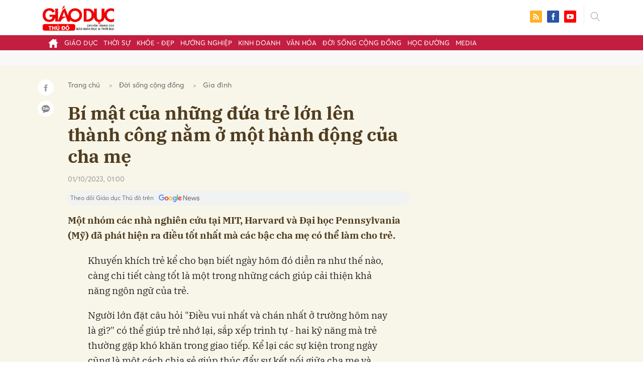

--- FILE ---
content_type: text/html; charset=utf-8
request_url: https://giaoducthudo.giaoducthoidai.vn/bi-mat-cua-nhung-dua-tre-lon-len-thanh-cong-nam-o-mot-hanh-dong-cua-cha-me-101601.html
body_size: 29097
content:
<!DOCTYPE html>
<html xmlns="https://www.w3.org/1999/xhtml" lang="vi">
<head>
    <meta name="MobileOptimized" content="device-width" />
    <meta content="width=device-width, initial-scale=1.0, maximum-scale=1.0, user-scalable=0" name="viewport" />
    <title>B&#237; mật của những đứa trẻ lớn l&#234;n th&#224;nh c&#244;ng nằm ở một h&#224;nh động của cha mẹ</title>
    <link rel="shortcut icon" href="https://gdtd.1cdn.vn/assets/images/favicon.png" />
    <meta http-equiv="Content-Type" content="text/html;charset=UTF-8">
    <meta name="author" content="">
    <meta http-equiv="X-UA-Compatible" content="IE=edge,chrome=1" />
    <meta name="HandheldFriendly" content="true" />
    <meta name="viewport" content="width=device-width, initial-scale=1,maximum-scale=1,user-scalable=no" />
        <meta name="robots" content="noodp,index,follow" />
    <meta name="keywords" content="B&#237; mật của những đứa trẻ, lớn l&#234;n th&#224;nh c&#244;ng, h&#224;nh động của cha mẹ, c&#225;c nh&#224; nghi&#234;n cứu, điều tốt nhất, c&#225;c bậc cha mẹ, l&#224;m cho trẻ" />
    <meta name="description" content="Một nh&#243;m c&#225;c nh&#224; nghi&#234;n cứu tại MIT, Harvard v&#224; Đại học Pennsylvania (Mỹ) đ&#227; ph&#225;t hiện ra điều tốt nhất m&#224; c&#225;c bậc cha mẹ c&#243; thể l&#224;m cho trẻ." />
    <meta property="fb:pages" content="" />
        <link rel="canonical" href="https://giaoducthudo.giaoducthoidai.vn/bi-mat-cua-nhung-dua-tre-lon-len-thanh-cong-nam-o-mot-hanh-dong-cua-cha-me-101601.html" />
            <meta property="og:title" content="B&#237; mật của những đứa trẻ lớn l&#234;n th&#224;nh c&#244;ng nằm ở một h&#224;nh động của cha mẹ">
            <meta property="og:description" content="Một nh&#243;m c&#225;c nh&#224; nghi&#234;n cứu tại MIT, Harvard v&#224; Đại học Pennsylvania (Mỹ) đ&#227; ph&#225;t hiện ra điều tốt nhất m&#224; c&#225;c bậc cha mẹ c&#243; thể l&#224;m cho trẻ." />
            <meta property="og:image" content="https://gdtd.1cdn.vn/thumbs/600x315/2023/10/01/icdn.24h.com.vn-upload-3-2023-images-2023-09-30-_1696088819-giao-tiep2-1695805040869857650785-0-0-410-656-crop-16958050477971780713609.jpeg" />
            <meta property="og:url" content="https://giaoducthudo.giaoducthoidai.vn/bi-mat-cua-nhung-dua-tre-lon-len-thanh-cong-nam-o-mot-hanh-dong-cua-cha-me-101601.html" />

        <meta property="dable:item_id" content="101601">
                    <meta property="dable:image" content="https://gdtd.1cdn.vn/thumbs/600x315/2023/10/01/icdn.24h.com.vn-upload-3-2023-images-2023-09-30-_1696088819-giao-tiep2-1695805040869857650785-0-0-410-656-crop-16958050477971780713609.jpeg">
            <meta property="article:section" content="Gia đ&#236;nh">
            <meta property="article:published_time" content="10/1/2023 1:00:01 AM">

    <meta property="og:site_name" content="Giáo dục thủ đô" />
    <meta property="og:type" content="website" />
    <meta property="og:locale" itemprop="inLanguage" content="vi_VN" />
    <meta property="fb:admins" content="" />
    <meta property="fb:app_id" content="" />
    <meta property="datetimenow" content="1/21/2026 5:07:47 PM" />

        <link href="https://fonts.googleapis.com/css2?family=Amatic+SC:wght@400;700&family=Arima+Madurai:wght@400;700&family=Bangers&family=Barlow:ital,wght@0,400;0,700;1,400;1,700&family=Bitter:ital,wght@0,400;0,500;0,700;1,400;1,500;1,700&family=Bungee+Inline&family=Chakra+Petch:ital,wght@0,400;0,700;1,400;1,700&family=Comforter&family=Cormorant+Garamond:ital,wght@0,400;0,700;1,400;1,700&family=Cormorant+Infant:ital,wght@0,400;0,700;1,400;1,700&family=Dancing+Script:wght@400;700&family=EB+Garamond:ital,wght@0,400;0,700;1,400;1,700&family=Fuzzy+Bubbles:wght@400;700&family=Grandstander:ital,wght@0,400;0,700;1,400;1,700&family=Great+Vibes&family=IBM+Plex+Serif:ital,wght@0,400;0,700;1,400;1,700&family=Ingrid+Darling&family=Inter:wght@400;700&family=Itim&family=Kanit:ital,wght@0,400;0,700;1,400;1,700&family=Kodchasan:ital,wght@0,400;0,700;1,400;1,700&family=Lavishly+Yours&family=Lemonada:wght@400;700&family=Lobster&family=Lora:ital,wght@0,400;0,700;1,400;1,700&family=Mali:ital,wght@0,400;0,700;1,400;1,700&family=Meow+Script&family=Montserrat:ital,wght@0,400;0,700;1,400;1,700&family=Moo+Lah+Lah&family=Moon+Dance&family=Neonderthaw&family=Noto+Sans:ital,wght@0,400;0,700;1,400;1,700&family=Nunito:ital,wght@0,400;0,700;1,400;1,700&family=Ole&family=Open+Sans:ital,wght@0,400;0,700;1,400;1,700&family=Pacifico&family=Pangolin&family=Patrick+Hand&family=Paytone+One&family=Playfair+Display:ital,wght@0,400;0,700;1,400;1,700&family=Potta+One&family=Praise&family=Raleway:ital,wght@0,400;0,700;1,400;1,700&family=Roboto+Condensed:ital,wght@0,400;0,700;1,400;1,700&family=Roboto+Serif:ital,opsz,wght@0,8..144,400;0,8..144,700;1,8..144,400;1,8..144,700&family=Roboto:ital,wght@0,400;0,700;1,400;1,700&family=Saira+Stencil+One&family=Sansita+Swashed:wght@400;700&family=Send+Flowers&family=Signika:wght@400;700&family=Smooch+Sans:wght@400;700&family=Source+Sans+Pro:ital,wght@0,400;0,700;1,400;1,700&family=Splash&family=The+Nautigal:wght@400;700&family=Tinos:ital,wght@0,400;0,700;1,400;1,700&family=Tourney:ital,wght@0,400;0,700;1,400;1,700&family=Twinkle+Star&family=VT323&family=Vollkorn:ital,wght@0,400;0,700;1,400;1,700&family=Vujahday+Script&family=Work+Sans:ital,wght@0,400;0,700;1,400;1,700&family=Yeseva+One&display=swap" rel="stylesheet">
        <link rel="stylesheet" href="https://asset.1cdn.vn/onecms/all/editor/snippets-custom.bundle.min.css?t=20260121">
        <style type="text/css">
            .preview-mode {
                padding-top: 50px;
            }

                .preview-mode:before {
                    content: "Bạn đang xem phiên bản XEM THỬ của bài viết.";
                    position: fixed;
                    z-index: 9999;
                    top: 0;
                    left: 0;
                    right: 0;
                    background: rgba(255,255,255,0.95);
                    box-shadow: 0 0 3px 3px rgba(0,0,0,0.1);
                    display: block;
                    padding: 10px;
                    text-align: center;
                    color: #e30000;
                    font-size: 22px;
                    height: 50px;
                }

            @media(max-width:767px) {
                .preview-mode:before {
                    content: "Phiên bản XEM THỬ";
                }
            }
        </style>


    <link href="https://gdtd.1cdn.vn/assets/css/style.min.15052025.css" rel="stylesheet" />
    <link href="https://gdtd.1cdn.vn/assets/css/custom-giaoduc.23052025.css" rel="stylesheet" />
    <link href="https://gdtd.1cdn.vn/assets/css/custom.15052025.css" rel="stylesheet" />

    <script async src="https://www.googletagmanager.com/gtag/js?id=G-GV81TH1LET"></script>
    <script>
        window.dataLayer = window.dataLayer || [];
        function gtag() { dataLayer.push(arguments); }
        gtag('js', new Date());
        gtag('config', 'G-GV81TH1LET');
    </script>
    

    <style>
        /*Xóa khoảng trống ở header khi nó được chèn trong content vì web này đã có sẵn khoảng trống*/
        .entry .sc-longform-header-top-normal,
        .entry .sc-longform-header-top-normal-small,
        .entry .sc-longform-header-no-bg-img-normal,
        .entry .sc-longform-header-default-normal,
        .entry .sc-longform-header-top-normal .sc-longform-header-text,
        .entry .sc-longform-header-top-normal-small .sc-longform-header-text,
        .entry .sc-longform-header-no-bg-img-normal .sc-longform-header-text,
        .entry .sc-longform-header-default-normal .sc-longform-header-text {
            padding-top: 0 !important;
            padding-bottom: 5px !important;
            margin-bottom: 0 !important;
        }

        .entry:not(.longform) .sc-longform-header-top-normal .sc-longform-header-text .sc-longform-header-title,
        .entry:not(.longform) .sc-longform-header-top-normal-small .sc-longform-header-text .sc-longform-header-title,
        .entry:not(.longform) .sc-longform-header-no-bg-img-normal .sc-longform-header-text .sc-longform-header-title,
        .entry:not(.longform) .sc-longform-header-default-normal .sc-longform-header-text .sc-longform-header-title {
            padding-top: 0 !important;
            padding-bottom: 0 !important;
        }

        /*Chỉnh thông tin tác giả, ngày xuất bản*/
        .entry:not(.longform) .sc-longform-header-meta {
            font-family: "Averta","Roboto",Arial,sans-serif !important;
            font-size: 16px !important;
            margin-top: 15px !important;
            color: #999 !important;
        }

        .entry:not(.longform) .sc-longform-header-author {
            color: #999 !important;
            font-weight: normal !important;
            opacity: 1 !important;
        }

        .entry:not(.longform) .sc-longform-header-date {
            color: #999 !important;
            opacity: 1 !important;
        }

        .entry:not(.longform) .sc-text {
            font-size: 0;
        }

            .entry:not(.longform) .sc-text:after {
                font-size: 14px;
                display: inline;
                content: "|";
                color: #999 !important;
                opacity: 1 !important;
            }

        .after-longform {
            background: #fff;
            position: relative;
        }

            .after-longform > div {
                max-width: 600px;
                margin-left: auto;
                margin-right: auto;
            }

        @media (max-width: 767px) {
            .after-longform > div {
                margin-left: 15px;
                margin-right: 15px;
            }
        }

        @media (max-width: 991px) {
            .bg-detail {
            }

            .c-detail-head__row_breadcrumb {
                margin-bottom: 0;
            }

            .c-detail-head__row.is-bar.empty {
                min-height: 0;
                padding: 0;
                border: 0;
            }

            .c-detail-head, .c-news-detail .desc {
                max-width: 600px;
                margin-left: auto;
                margin-right: auto;
            }

                .c-detail-head .empty .c-share-scroll {
                    top: -34px !important;
                }
        }

        @media (max-width: 767px) {
            .breadcrumb .breadcrumb-item:not(:last-child) {
                display: none
            }

            .breadcrumb .breadcrumb-item:last-child {
                padding: 0
            }

                .breadcrumb .breadcrumb-item:last-child:before {
                    display: none
                }
        }

        .c-news-detail .desc {
            font-size: 19px;
            font-weight: 700;
            font-family: "IBM Plex Serif",Arial,Helvetica,sans-serif;
            color: #503d1f;
            line-height: 1.618;
        }

        .l-main-large-image {
            margin-left: auto !important;
            margin-right: auto !important;
            float: none;
            max-width: 600px !important;
        }

        @media (min-width: 1200px) {
            .l-main-large-image {
                width: 600px !important;
            }
        }

        .l-main-large-image .c-detail-head,
        .l-main-large-image .c-news-detail {
            padding-left: 0 !important;
            padding-right: 0 !important;
        }


        .l-main-large-image .c-share-scroll.has-fixed {
            position: relative;
        }
    </style>

        <style type="text/css">
            .sc-longform-header-author,
            .sc-longform-header-author + .sc-text {
                display: none !important;
            }
        </style>

    <style>
        blockquote:before {
            font-size: 54px !important;
            top: -17px !important;
            left: 0px !important;
        }
    </style>
    <script src="https://giaoducthudo.giaoducthoidai.vn/script/oneAds.js"></script>

</head>
<body class="">
    <div class="c-header-banner">
        <div class="h-show-mobile">
            <div class="c-banner-item is-custom-size">
                <div class="c-banner-item__inner">
                    <div class="c-banner-item__box">
                        <div class="oneads" id="zone-6">
                            <script type="text/javascript">try { if (typeof (mbtopbannerxuyentrang) != "undefined" && mbtopbannerxuyentrang !== null) { mbtopbannerxuyentrang.show(); } else { document.getElementById("zone-6").remove(); } } catch (e) { }</script>
                        </div>
                    </div>
                </div>
            </div>
        </div>
        <div class="c-banner h-show-pc">
            <div class="c-banner-item is-custom-size">
                <div class="c-banner-item__inner">
                    <div class="c-banner-item__box">
                        <div class="oneads" id="zone-5">
                            <script type="text/javascript">try { if (typeof (pctopbannerxuyentrang) != "undefined" && pctopbannerxuyentrang !== null) { pctopbannerxuyentrang.show(); } else { document.getElementById("zone-5").remove(); } } catch (e) { }</script>
                        </div>
                    </div>
                </div>
            </div>
        </div>
    </div>
    <div class="l-nav">
        <div class="c-header">
            <div class="container">
                <div class="c-header-inner onecms-logo">
                    <button type="button" class="c-menu-expand js-menu-expand"><span></span></button>
                    <button type="button" class="c-search-expand js-search-expand"><i class="icon20-search"></i></button>
                    <div class="c-logo">
                            <a title="Giáo dục thủ đô" href="/"><img src="https://gdtd.1cdn.vn/assets/images/logo_gdtd.png" alt="logo" /></a>
                    </div>
                    <div class="c-search-wrapper">
                        <div class="c-search">
                            <div class="c-search__inner">
                                <input type="text" id="txt-keyword" class="form-control" name="" placeholder="Nhập từ khóa cần tìm kiếm..." />
                                <button type="submit" class="c-search__btn btnSearch"><i class="icon20-search"></i></button>
                                <button type="button" class="c-search__close js-search-close"><i class="icon12-close"></i></button>
                            </div>
                        </div>
                    </div>
                    <div class="c-header-right">
                        
<div class="c-share">
    <a href="/rss"><i class="icon24-rss-square"></i></a>
    <a href="#"><i class="icon24-facebook-square"></i></a>
    <a href="#"><i class="icon24-youtube-square"></i></a>
</div>
                    </div>
                </div>
            </div>
        </div>
        <div class="c-menu-outer">
            <div class="container">
                <div class="c-menu static-page-content" data-api-url="/api/static-page-content" data-view="normal">
                    <ul>
    <li><a data-Fname="home" href="/"><i class="icon20-home"></i></a></li>

        <li><a href="https://giaoducthudo.giaoducthoidai.vn/giao-duc" data-Fname="Giao-duc">Gi&#225;o dục</a></li>
        <li><a href="https://giaoducthudo.giaoducthoidai.vn/thoi-su" data-Fname="Thoi-su">Thời sự</a></li>
        <li><a href="https://giaoducthudo.giaoducthoidai.vn/khoe-dep" data-Fname="Khoe-Dep">Khỏe - Đẹp</a></li>
        <li><a href="https://giaoducthudo.giaoducthoidai.vn/huong-nghiep" data-Fname="Huong-nghiep">Hướng nghiệp</a></li>
        <li><a href="https://giaoducthudo.giaoducthoidai.vn/kinh-doanh" data-Fname="Kinh-doanh">Kinh doanh</a></li>
        <li><a href="https://giaoducthudo.giaoducthoidai.vn/van-hoa" data-Fname="Van-hoa">Văn h&#243;a</a></li>
        <li><a href="https://giaoducthudo.giaoducthoidai.vn/doi-song-cong-dong" data-Fname="Doi-song-cong-dong">Đời sống cộng đồng</a></li>
        <li><a href="https://giaoducthudo.giaoducthoidai.vn/hoc-duong" data-Fname="Hoc-duong">Học đường</a></li>
        <li><a href="https://giaoducthudo.giaoducthoidai.vn/media" data-Fname="Media">Media</a></li>
</ul>
                    
                </div>
            </div>
        </div>
    </div>
    <div class="c-space"></div>
    <div class="c-main-banner bg-gray h-show-pc">
        <div class="container">
            <div class="c-banner">
                <div class="c-banner-item is-hidden-title">
                    <ins class="982a9496" data-key="2498e428ce61b44f5490c6b0b4c7a354"></ins>
                </div>
            </div>
        </div>
    </div>
    <div class="c-main-banner bg-gray h-show-mobile">
        <div class="container">
            <div class="c-banner">
                <div class="c-banner-item is-hidden-title">
                    <ins class="982a9496" data-key="dff1f50bb2d4ab2b16ee222d8dbd5551"></ins>
                </div>
            </div>
        </div>
    </div>
    


    <div class="bg-detail ">
        <div class="container">
            <div class="l-content clearfix">
                <div class="l-main  ">
                    <div class="c-detail-head">
                        <div class="c-detail-head__row">
                            <nav aria-label="breadcrumb">
                                <ol class="breadcrumb">
                                    <li class="breadcrumb-item"><a style="color: #666;margin-right:10px;" href="/">Trang chủ</a></li>
                                        <li class="breadcrumb-item"><a style="color: #666;margin-right:10px;" href="https://giaoducthudo.giaoducthoidai.vn/doi-song-cong-dong">Đời sống cộng đồng</a></li>
                                    <li class="breadcrumb-item "><a class="active" style="color: #666;margin-right:10px;" href="https://giaoducthudo.giaoducthoidai.vn/doi-song-cong-dong/gia-dinh">Gia đ&#236;nh</a></li>
                                </ol>
                            </nav>
                        </div>
                            <div class="c-detail-head__row"><h1 class="c-detail-head__title">B&#237; mật của những đứa trẻ lớn l&#234;n th&#224;nh c&#244;ng nằm ở một h&#224;nh động của cha mẹ</h1></div>
                        <div class="c-detail-head__row is-bar ">
                                <span class="c-detail-head__time">01/10/2023, 01:00</span>
                            <div class="c-share-scroll js-share-scroll">
                                <ul class="clearfix">
                                    <li><a class="bg-facebook fb" href="https://www.facebook.com/sharer/sharer.php?u=https://giaoducthudo.giaoducthoidai.vn/bi-mat-cua-nhung-dua-tre-lon-len-thanh-cong-nam-o-mot-hanh-dong-cua-cha-me-101601.html&display=popup&ref=plugin"><i class="icon16-facebook-white"></i></a></li>
                                    <li class="zalo-share-button" data-href="https://giaoducthudo.giaoducthoidai.vn/bi-mat-cua-nhung-dua-tre-lon-len-thanh-cong-nam-o-mot-hanh-dong-cua-cha-me-101601.html" data-oaid="579745863508352884" data-layout="icon-text" data-color="blue" data-customize=true>
                                        <a class="bg-zalo" href="javascript:;" title="Chia sẻ Zalo"><span class="ti-zalo icon16-zalo-white"></span></a>
                                    </li>
                                </ul>
                            </div>
                        </div>
                        <a class="ggnewsfollow" target="_blank" rel="nofollow" href="https://news.google.com/publications/CAAqBwgKMPb1vQswg5HVAw?hl=vi&gl=VN&ceid=VN%3Avi" title="Theo dõi Giáo dục Thủ đô trên Google News">
                            <span class="text">Theo dõi Giáo dục Thủ đô trên </span><img class="logoggnews" src="https://gdtd.1cdn.vn/assets/images/ggnewslogo.png" height="15px">
                        </a>
                    </div>
                    <div class="c-news-detail">
                        <div class="index__10">
                                <h2 class="desc">Một nh&#243;m c&#225;c nh&#224; nghi&#234;n cứu tại MIT, Harvard v&#224; Đại học Pennsylvania (Mỹ) đ&#227; ph&#225;t hiện ra điều tốt nhất m&#224; c&#225;c bậc cha mẹ c&#243; thể l&#224;m cho trẻ.</h2>
                                                            <div class="c-box h-show-pc">
                                    <div class="c-box__content">
                                        <div class="c-banner">
                                            <div class="c-banner-item">
                                                <ins class="982a9496" data-key="176b1ca07f131f9305875b7e101e8eba"></ins>
                                            </div>
                                        </div><!-- c-banner -->
                                    </div><!-- c-box__content -->
                                </div><!-- c-box -->
                                <div class="c-box h-show-mobile">
                                    <div class="c-box__content">
                                        <div class="c-banner">
                                            <div class="c-banner-item">
                                                <ins class="982a9496" data-key="978bd9fb6d0341b0c069296e74df0138"></ins>
                                            </div>
                                        </div><!-- c-banner -->
                                    </div><!-- c-box__content -->
                                </div><!-- c-box -->
                            <div class="entry entry-no-padding ">
                                
                                    <div class="c-box h-show-pc">
                                        <div class="c-box__content">
                                            <div class="c-banner">
                                                <div class="c-banner-item">
                                                    <ins class="982a9496" data-key="d22a75f372610935c7767df865715159"></ins>
                                                </div>
                                            </div><!-- c-banner -->
                                        </div><!-- c-box__content -->
                                    </div><!-- c-box -->
                                    <div class="c-box h-show-mobile">
                                        <div class="c-box__content">
                                            <div class="c-banner">
                                                <div class="c-banner-item">
                                                    <ins class="982a9496" data-key="9c836d7f93f055a1292c407a8f2ea9af"></ins>
                                                </div>
                                            </div><!-- c-banner -->
                                        </div><!-- c-box__content -->
                                    </div><!-- c-box -->
                                    <div class="c-box">
                                        <div class="c-box__content">
                                            <div class="c-banner">
                                                <div class="c-banner-item">
                                                    <!-- place in the body --> <div data-type="_mgwidget" data-widget-id="1600085"></div>
                                                    <script>(function (w, q) { w[q] = w[q] || []; w[q].push(["_mgc.load"]) })(window, "_mgq");</script>

                                                </div>
                                            </div><!-- c-banner -->
                                        </div><!-- c-box__content -->
                                    </div><!-- c-box -->
                                <p>Khuyến khích trẻ kể cho bạn biết ngày hôm đó diễn ra như thế nào, càng chi tiết càng tốt là một trong những cách giúp cải thiện khả năng ngôn ngữ của trẻ.</p>
<p>Người lớn đặt câu hỏi "Điều vui nhất và chán nhất ở trường hôm nay là gì?" có thể giúp trẻ nhớ lại, sắp xếp trình tự - hai kỹ năng mà trẻ thường gặp khó khăn trong giao tiếp. Kể lại các sự kiện trong ngày cũng là một cách chia sẻ giúp thúc đẩy sự kết nối giữa cha mẹ và con cái.</p>
<p><strong>Lắng nghe và phản ánh</strong></p>
<p>Cha mẹ nên thực hành mô hình trò chuyện: lắng nghe và mở rộng những gì người đối diện nói để giúp trẻ phát triển kỹ năng giao tiếp. Sau khi bé chia sẻ với bạn điều gì đó, hãy lặp lại một phần câu chuyện, sau đó tiếp nối bằng câu hỏi mở rộng.</p>
<p>Phương pháp này giúp trẻ cảm thấy được tôn trọng, lắng nghe, đồng thời có thể phát triển góc nhìn từ gợi ý của người lớn.</p>
<p><strong>Trò chuyện bằng tình huống</strong></p>
<p>Cha mẹ có thể đặt ra các tình huống, khuyến khích trẻ tưởng tượng, bày tỏ quan điểm của mình. Thay phiên đóng giả từng người trong cuộc trò chuyện để bé có thể suy nghĩ về các tình huống, chủ đề trò chuyện, cách phản ứng khác nhau. Những điều này có thể thảo luận với trẻ trong khi cùng nấu ăn, đi bộ hoặc trong bữa ăn.</p>
<figure><img alt="Bí mật của những đứa trẻ lớn lên thành công nằm ở một hành động của cha mẹ - 3" src="https://icdn.24h.com.vn/upload/3-2023/images/2023-09-30/1696088819-giao-tiep3-1695805040882631726236-width640height468.jpg" data-src="https://icdn.24h.com.vn/upload/3-2023/images/2023-09-30/1696088819-giao-tiep3-1695805040882631726236-width640height468.jpg" data-width="640" data-height="468"></figure>
<p class="img_chu_thich_0407"><i>Ảnh minh hoạ</i></p>
<p><strong>Dạy ngôn ngữ cơ thể</strong></p>
<p>Những đứa trẻ gặp khó khăn trong giao tiếp có thể không nhận ra những tín hiệu phi ngôn ngữ hay ngôn ngữ cơ thể của người khác. Cha mẹ nên cân nhắc việc thể hiện, giải thích ngôn ngữ cơ thể cho trẻ. Chẳng hạn, hành động liếc mắt có thể khiến người đối diện cảm thấy không được tôn trọng, khoanh tay trước ngực có thể là biểu hiện của sự tức giận.</p>
<p><strong>Đọc sách cùng trẻ</strong></p>
<p>Đọc gì cho con nghe không quan trọng, điều quan trọng là cha mẹ và con làm điều đó cùng nhau. Nếu trẻ chỉ muốn nghe hoặc đọc một truyện giống nhau mỗi đêm, có nghĩa là trẻ đang phát triển sự hiểu biết về nhân vật, các tình huống, từ ngữ được sử dụng.</p>
<p>Sau khi đọc xong một câu chuyện hoặc xem xong một chương trình truyền hình, hãy thảo luận về bối cảnh, cốt truyện, nhân vật hoặc bất kỳ từ mới nào xuất hiện trong câu chuyện.</p>
<p><strong>Hỏi ý kiến của trẻ</strong></p>
<p>Giao tiếp đòi hỏi trẻ phải bày tỏ cảm xúc. Do đó cha mẹ nên hỏi con về quyết định, mong muốn của chúng, chằng hạn: "Con thích ăn món nào", "Con muốn làm gì trong kỳ nghỉ hè", "Con có muốn đi siêu thị cùng bố mẹ không"...</p>
<p>Hỏi ý kiến của con về các chủ đề đa dạng, làm mẫu việc sử dụng các cụm từ bày tỏ ý kiến như "Tôi nghĩ", "Tôi cảm thấy" là một phương pháp hữu ích để cải thiện khả năng ngôn ngữ của trẻ.</p>
                            </div>
                                <div class="c-box">
                                    <div class="c-box__content">
                                        <div class="c-banner">
                                            <div class="c-banner-item">
                                                <!-- place in the body --> <div data-type="_mgwidget" data-widget-id="1600074"></div>
                                                <script>(function (w, q) { w[q] = w[q] || []; w[q].push(["_mgc.load"]) })(window, "_mgq");</script>
                                            </div>
                                        </div><!-- c-banner -->
                                    </div><!-- c-box__content -->
                                </div><!-- c-box -->
                                <div class="c-box h-show-pc">
                                    <div class="c-box__content">
                                        <div class="c-banner">
                                            <div class="c-banner-item is-hidden-title">
                                                <div id="dablewidget_jobw1K47" data-widget_id="jobw1K47">
                                                    <script>
                                                        (function (d, a, b, l, e, _) {

                                                            if (d[b] && d[b].q) return; d[b] = function () { (d[b].q = d[b].q || []).push(arguments) }; e = a.createElement(l);

                                                            e.async = 1; e.charset = 'utf-8'; e.src = '//static.dable.io/dist/plugin.min.js';

                                                            _ = a.getElementsByTagName(l)[0]; _.parentNode.insertBefore(e, _);

                                                        })(window, document, 'dable', 'script');

                                                        dable('setService', 'giaoducthudo.giaoducthoidai.vn');

                                                        dable('sendLogOnce');

                                                        dable('renderWidget', 'dablewidget_jobw1K47');</script>
                                                </div>
                                            </div>
                                        </div><!-- c-banner -->
                                    </div><!-- c-box__content -->
                                </div><!-- c-box -->
                        </div><!-- b-maincontent -->
                            <div class="c-author-page">
                                <div class="c-author-page__right">
                                    <span class="btn btn-light is-circle" style="padding:8px;">Theo <span>([T&#234;n nguồn])</span><i class="icon-right icon16-redirect-gray"></i></span>
                                    <div class="c-author-page__pc-pop">
                                        <label>Link bài gốc<span class="js-page-copy"><i class="far fa-clipboard"></i>Copy Link</span></label>
                                        <span id="url-copy">https://www.24h.com.vn/giao-duc-du-hoc/bi-mat-cua-nhung-dua-tre-lon-len-thanh-cong-nam-o-mot-hanh-dong-cua-cha-me-c216a1506177.html</span>
                                    </div>
                                </div>
                                <span class="c-author-page__copy js-page-copy"><i class="far fa-clipboard"></i>Copy Link</span>
                                <div class="c-author-page__mobile-pop">
                                    <label>Link đã được copy</label>
                                    <span>https://www.24h.com.vn/giao-duc-du-hoc/bi-mat-cua-nhung-dua-tre-lon-len-thanh-cong-nam-o-mot-hanh-dong-cua-cha-me-c216a1506177.html</span>
                                </div>
                            </div>
                                                    <div class="c-box h-show-pc">
                                <div class="c-box__content">
                                    <div class="c-banner">
                                        <div class="c-banner-item">
                                            <ins class="982a9496" data-key="4910c65225954cb6871561a2dd42dd39"></ins>
                                        </div>
                                    </div><!-- c-banner -->
                                </div><!-- c-box__content -->
                            </div><!-- c-box -->
                            <div class="c-box h-show-mobile">
                                <div class="c-box__content">
                                    <div class="c-banner">
                                        <div class="c-banner-item">
                                            <ins class="982a9496" data-key="8c850fe380b06854a0b61de8318cafea"></ins>
                                        </div>
                                        <div class="c-banner-item" style="margin-top:10px">
                                            <ins class="982a9496" data-key="142a65e519a3e853ca0083a76e0c6f1b"></ins>
                                        </div>
                                    </div><!-- c-banner -->
                                </div><!-- c-box__content -->
                            </div><!-- c-box -->
                        <div class="c-share-detail">
                            <ul class="clearfix">
                                <li><a class="btn-facebook fb" href="https://www.facebook.com/sharer/sharer.php?u=https://giaoducthudo.giaoducthoidai.vn/bi-mat-cua-nhung-dua-tre-lon-len-thanh-cong-nam-o-mot-hanh-dong-cua-cha-me-101601.html&display=popup&ref=plugin"><i class="icon16-facebook-white"></i>Chia sẻ Facebook</a></li>
                                <li class="zalo-share-button" data-href="https://giaoducthudo.giaoducthoidai.vn/bi-mat-cua-nhung-dua-tre-lon-len-thanh-cong-nam-o-mot-hanh-dong-cua-cha-me-101601.html" data-oaid="579745863508352884" data-layout="icon-text" data-color="blue" data-customize=true>
                                    <a class="btn-zalo" href="javascript:;"><i class="icon16-zalo-white"></i>Chia sẻ Zalo</a>
                                </li>

                            </ul>
                            <div style="margin-left:-11px;" class="fb-like" data-href="https://giaoducthudo.giaoducthoidai.vn/bi-mat-cua-nhung-dua-tre-lon-len-thanh-cong-nam-o-mot-hanh-dong-cua-cha-me-101601.html" data-width="" data-layout="button_count" data-action="like" data-size="large" data-share="false"></div>
                        </div><!-- c-share-detail -->

                        <div class="c-box">
                            <div class="c-box__title"><div class="c-box__title__name">Bài liên quan</div></div>
                            <div class="c-box__content">
                                <div class="c-template-list">
                                </div><!-- c-template-list -->
                            </div><!-- c-box__content -->
                        </div><!-- c-box -->
                            <div class="c-box h-show-pc">
                                <div class="c-box__content">
                                    <div class="c-banner">
                                        <div class="c-banner-item">
                                            <ins class="982a9496" data-key="51bb8ce38db6d1dd66fb5edf7f1ed7bf"></ins>
                                        </div>
                                    </div><!-- c-banner -->
                                </div><!-- c-box__content -->
                            </div><!-- c-box -->
                            <div class="c-box h-show-mobile">
                                <div class="c-box__content">
                                    <div class="c-banner">
                                        <div class="c-banner-item">
                                            <ins class="982a9496" data-key="da3f7874eed0f188e668096021f9a188"></ins>
                                        </div>
                                    </div><!-- c-banner -->
                                </div><!-- c-box__content -->
                            </div><!-- c-box -->
                        <div class="c-box">
                            <div class="c-box__content">
                                <div class="c-tags">
                                    <ul>
                                            <li>
                                                <h4>
                                                    <a href="/bi-mat-cua-nhung-dua-tre-ptag.html" title="B&#237; mật của những đứa trẻ">B&#237; mật của những đứa trẻ</a>
                                                </h4>
                                            </li>
                                            <li>
                                                <h4>
                                                    <a href="/lon-len-thanh-cong-ptag.html" title="lớn l&#234;n th&#224;nh c&#244;ng">lớn l&#234;n th&#224;nh c&#244;ng</a>
                                                </h4>
                                            </li>
                                            <li>
                                                <h4>
                                                    <a href="/hanh-dong-cua-cha-me-ptag.html" title="h&#224;nh động của cha mẹ">h&#224;nh động của cha mẹ</a>
                                                </h4>
                                            </li>
                                            <li>
                                                <h4>
                                                    <a href="/cac-nha-nghien-cuu-ptag.html" title="c&#225;c nh&#224; nghi&#234;n cứu">c&#225;c nh&#224; nghi&#234;n cứu</a>
                                                </h4>
                                            </li>
                                            <li>
                                                <h4>
                                                    <a href="/dieu-tot-nhat-ptag.html" title="điều tốt nhất">điều tốt nhất</a>
                                                </h4>
                                            </li>
                                            <li>
                                                <h4>
                                                    <a href="/cac-bac-cha-me-ptag.html" title="c&#225;c bậc cha mẹ">c&#225;c bậc cha mẹ</a>
                                                </h4>
                                            </li>
                                            <li>
                                                <h4>
                                                    <a href="/lam-cho-tre-ptag.html" title="l&#224;m cho trẻ">l&#224;m cho trẻ</a>
                                                </h4>
                                            </li>
                                    </ul>
                                </div><!-- c-tags -->
                            </div><!-- c-box__content -->
                        </div><!-- c-boxt -->
                                                                            <div class="c-comments">
                                <div class="c-comment-input commentForms">
                                    <div class="form-group">
                                        <textarea class="form-control txt-content" name="" placeholder="Vui lòng nhập tiếng việt có dấu"></textarea>
                                        <label class="control-label help-block"><em></em></label> <br />
                                    </div>
                                    <button parentid="0" class="btn btn-primary is-circle btnSend">Gửi bình luận</button>
                                    <div class="message hidden" style="font-size: 18px;padding: 20px 0;">
                                        <p class="small">
                                            Bình luận của bạn đã được gửi và sẽ hiển thị sau khi được duyệt bởi ban biên tập.
                                            <br>
                                            Ban biên tập giữ quyền biên tập nội dung bình luận để phù hợp với qui định nội dung của Báo.
                                        </p>
                                    </div>
                                </div>
                                <div class="c-comment-bar">
                                    <div class="c-comment-bar__count">(0) Bình luận</div>
                                    <div class="c-comment-bar__sort">
                                        <label>Xếp theo:</label>
                                        <ul>
                                            <li class="comment-sort-by-newest"><a href="javascript:;">Thời gian</a></li>
                                            <li class="active comment-sort-by-like"><a href="javascript:;">Số người thích</a></li>
                                        </ul>
                                    </div>
                                </div>
                                <div class="c-comment-list contentCC">

                                </div><!-- c-comment-list -->
                            </div>
                            <style>
                                .hidden {
                                    display: none;
                                }
                            </style>
                    </div><!-- c-news-detail -->
                </div><!-- l-main -->
                    <div class="l-sidebar">
                        <div class="c-box h-show-pc">
                            <div class="c-box__content">
                                <div class="c-banner">
                                    <div class="c-banner-item is-300x250 is-hidden-title">
                                        <ins class="982a9496" data-key="83ba693ffb91b8a1594fcd9ba827604c"></ins>
                                    </div>
                                </div><!-- c-banner -->
                            </div><!-- c-box__content -->
                        </div><!-- c-box -->
                        <div class="c-box h-show-pc js-sticky-scroll">
                            <div class="c-box__content">
                                <div class="c-news-topmore">
                                </div><!-- c-news-more -->
                            </div><!-- c-box__content -->
                            <div class="c-box h-show-pc" style="margin-top:15px">
                                <div class="c-box__content">
                                    <div class="c-banner">
                                        <div class="c-banner-item is-300x250 is-hidden-title">
                                            <ins class="982a9496" data-key="02bd85d2861d2717a094a9797ae2af2e"></ins>
                                        </div>
                                    </div><!-- c-banner -->
                                </div><!-- c-box__content -->
                            </div><!-- c-box -->
                        </div><!-- c-box -->
                    </div><!-- l-sidebar -->
            </div><!-- l-content -->
        </div><!-- container -->
    </div><!-- bg-detail -->
<div class="c-news-readmore">
    <div class="container">
        <div class="c-box">
            <div class="c-box__title"><div class="c-box__title__name"><a style="text-decoration: none; color: #c31e40;" href="https://giaoducthudo.giaoducthoidai.vn/doi-song-cong-dong/gia-dinh">Đọc thêm Gia đ&#236;nh</a></div></div>
            <div class="c-box__content">
                <div class="c-template-grid is-col-3 is-line">
                    <ul class="clearfix">
                            <li>
                                <div class="b-grid">
                                    <div class="b-grid__img"><a href="https://giaoducthudo.giaoducthoidai.vn/con-chua-vao-lop-1-phu-huynh-da-tinh-den-chon-truong-cap-2-200831.html"><img src="https://gdtd.1cdn.vn/thumbs/540x360/2026/01/19/static-images.vnncdn.net-vps_images_publish-000001-000003-2026-1-19-_ngoi-truong-tieu-hoc-dong-hoc-sinh-lop-1-nhat-nhi-ha-noi-4-1074.jpeg" alt="Con chưa v&#224;o lớp 1, phụ huynh đ&#227; t&#237;nh đến chọn trường cấp 2" title="Con chưa v&#224;o lớp 1, phụ huynh đ&#227; t&#237;nh đến chọn trường cấp 2" /></a></div>
                                    <div class="b-grid__content">
                                        <div class="b-grid__row"><h2 class="b-grid__title"><a href="https://giaoducthudo.giaoducthoidai.vn/con-chua-vao-lop-1-phu-huynh-da-tinh-den-chon-truong-cap-2-200831.html">Con chưa v&#224;o lớp 1, phụ huynh đ&#227; t&#237;nh đến chọn trường cấp 2</a></h2></div>
                                    </div>
                                </div>
                            </li>
                            <li>
                                <div class="b-grid">
                                    <div class="b-grid__img"><a href="https://giaoducthudo.giaoducthoidai.vn/7-sai-lam-don-dep-khien-nha-ban-mai-khong-gon-200431.html"><img src="https://gdtd.1cdn.vn/thumbs/540x360/2026/01/15/screen-shot-2026-01-15-at-09.48.42.png" alt="7 sai lầm dọn dẹp khiến nh&#224; bạn m&#227;i kh&#244;ng gọn" title="7 sai lầm dọn dẹp khiến nh&#224; bạn m&#227;i kh&#244;ng gọn" /></a></div>
                                    <div class="b-grid__content">
                                        <div class="b-grid__row"><h2 class="b-grid__title"><a href="https://giaoducthudo.giaoducthoidai.vn/7-sai-lam-don-dep-khien-nha-ban-mai-khong-gon-200431.html">7 sai lầm dọn dẹp khiến nh&#224; bạn m&#227;i kh&#244;ng gọn</a></h2></div>
                                    </div>
                                </div>
                            </li>
                            <li>
                                <div class="b-grid">
                                    <div class="b-grid__img"><a href="https://giaoducthudo.giaoducthoidai.vn/5-kieu-gia-dinh-nay-chac-chan-se-nuoi-day-ra-nhung-dua-tre-uu-tu-cho-xa-hoi-200443.html"><img src="https://gdtd.1cdn.vn/thumbs/540x360/2026/01/15/kenh14cdn.com-203336854389633024-2026-1-15-_avatar1768460972580-17684609729381814989243-60-0-696-1214-crop-17684612118541590603301.jpeg" alt="5 kiểu gia đ&#236;nh n&#224;y chắc chắn sẽ nu&#244;i dạy ra những đứa trẻ ưu t&#250; cho x&#227; hội!" title="5 kiểu gia đ&#236;nh n&#224;y chắc chắn sẽ nu&#244;i dạy ra những đứa trẻ ưu t&#250; cho x&#227; hội!" /></a></div>
                                    <div class="b-grid__content">
                                        <div class="b-grid__row"><h2 class="b-grid__title"><a href="https://giaoducthudo.giaoducthoidai.vn/5-kieu-gia-dinh-nay-chac-chan-se-nuoi-day-ra-nhung-dua-tre-uu-tu-cho-xa-hoi-200443.html">5 kiểu gia đ&#236;nh n&#224;y chắc chắn sẽ nu&#244;i dạy ra những đứa trẻ ưu t&#250; cho x&#227; hội!</a></h2></div>
                                    </div>
                                </div>
                            </li>
                            <li>
                                <div class="b-grid">
                                    <div class="b-grid__img"><a href="https://giaoducthudo.giaoducthoidai.vn/thay-minh-hoc-kem-be-gai-xin-loi-16-phut-khien-hai-me-con-cung-bat-khoc-198162.html"><img src="https://gdtd.1cdn.vn/thumbs/540x360/2026/01/12/cdnphoto.dantri.com.vn-otskb7lnjxwftumd6hik9eq0ong-thumb_w-1020-2026-01-10-_0110-1gif-1768023687395.gif" alt="Thấy m&#236;nh học k&#233;m, b&#233; g&#225;i xin lỗi 16 ph&#250;t khiến hai mẹ con c&#249;ng bật kh&#243;c" title="Thấy m&#236;nh học k&#233;m, b&#233; g&#225;i xin lỗi 16 ph&#250;t khiến hai mẹ con c&#249;ng bật kh&#243;c" /></a></div>
                                    <div class="b-grid__content">
                                        <div class="b-grid__row"><h2 class="b-grid__title"><a href="https://giaoducthudo.giaoducthoidai.vn/thay-minh-hoc-kem-be-gai-xin-loi-16-phut-khien-hai-me-con-cung-bat-khoc-198162.html">Thấy m&#236;nh học k&#233;m, b&#233; g&#225;i xin lỗi 16 ph&#250;t khiến hai mẹ con c&#249;ng bật kh&#243;c</a></h2></div>
                                    </div>
                                </div>
                            </li>
                            <li>
                                <div class="b-grid">
                                    <div class="b-grid__img"><a href="https://giaoducthudo.giaoducthoidai.vn/co-gai-khoe-bo-so-huu-bang-dai-hoc-hang-hiem-ong-la-dien-vien-doi-dau-198091.html"><img src="https://gdtd.1cdn.vn/thumbs/540x360/2026/01/10/cdnphoto.dantri.com.vn-u_akkacjgu2nqzko-g8bkq35jz0-thumb_w-1020-2026-01-10-_ong-ngoai-la-dien-vien-dien-anh-doi-dau-bo-so-huu-bang-dai-hoc-hang-hiem-1-edited-1768003043063.jpg" alt="C&#244; g&#225;i khoe bố sở hữu bằng đại học h&#224;ng hiếm, &#244;ng l&#224; diễn vi&#234;n đời đầu" title="C&#244; g&#225;i khoe bố sở hữu bằng đại học h&#224;ng hiếm, &#244;ng l&#224; diễn vi&#234;n đời đầu" /></a></div>
                                    <div class="b-grid__content">
                                        <div class="b-grid__row"><h2 class="b-grid__title"><a href="https://giaoducthudo.giaoducthoidai.vn/co-gai-khoe-bo-so-huu-bang-dai-hoc-hang-hiem-ong-la-dien-vien-doi-dau-198091.html">C&#244; g&#225;i khoe bố sở hữu bằng đại học h&#224;ng hiếm, &#244;ng l&#224; diễn vi&#234;n đời đầu</a></h2></div>
                                    </div>
                                </div>
                            </li>
                            <li>
                                <div class="b-grid">
                                    <div class="b-grid__img"><a href="https://giaoducthudo.giaoducthoidai.vn/con-dich-vai-tu-tieng-anh-bo-roi-rit-cam-on-khien-nhieu-nguoi-xuc-dong-197849.html"><img src="https://gdtd.1cdn.vn/thumbs/540x360/2026/01/08/cdnphoto.dantri.com.vn-ma3wudywgpzetqddi7lfoywoa8u-thumb_w-990-2026-01-07-_bai-viet-dang-tai-bao-dan-trinx1-1docx-1767774232955.jpeg" alt="Con dịch v&#224;i từ tiếng Anh, bố rối r&#237;t cảm ơn khiến nhiều người x&#250;c động" title="Con dịch v&#224;i từ tiếng Anh, bố rối r&#237;t cảm ơn khiến nhiều người x&#250;c động" /></a></div>
                                    <div class="b-grid__content">
                                        <div class="b-grid__row"><h2 class="b-grid__title"><a href="https://giaoducthudo.giaoducthoidai.vn/con-dich-vai-tu-tieng-anh-bo-roi-rit-cam-on-khien-nhieu-nguoi-xuc-dong-197849.html">Con dịch v&#224;i từ tiếng Anh, bố rối r&#237;t cảm ơn khiến nhiều người x&#250;c động</a></h2></div>
                                    </div>
                                </div>
                            </li>

                    </ul>
                </div><!-- c-template-grid -->
            </div><!-- c-box__content -->
        </div><!-- c-box -->
    </div><!-- container -->
</div><!-- c-news-readmore -->
<!------------------------homepage content------------------------>
<div class="c-homepage-repeat-content">
    <div class="container">
        <div class="clearfix">
            <div class="l-main">
                <div class="c-box">
                    <div class="c-box__title"><div class="c-box__title__name">Nổi bật Giáo dục thủ đô</div></div>
                    <div class="c-box__content">
                        <div class="c-template-list">
                            <ul class="clearfix">
                                    <li>
                                        <div class="b-grid">
                                            <div class="b-grid__img"><a href="https://giaoducthudo.giaoducthoidai.vn/infographic-thanh-tuu-noi-bat-cua-kinh-te-viet-nam-giai-doan-2021-2025-200947.html"><img class="lazyload" src="[data-uri]" data-src="https://gdtd.1cdn.vn/thumbs/540x360/2026/01/21/cdn.giaoducthoidai.vn-images-e68bd0ae7e0a4d2e84e451c6db68f2d4041f866405808a1ad6cf482d6b6e138416624092a1bb9e3483c9dfa8b06a1433-_k3.jpg.webp" alt="Infographic: Th&#224;nh tựu nổi bật của kinh tế Việt Nam giai đoạn 2021 - 2025" title="Infographic: Th&#224;nh tựu nổi bật của kinh tế Việt Nam giai đoạn 2021 - 2025" /></a></div>
                                            <div class="b-grid__content">
                                                <div class="b-grid__row">
                                                    <h3 class="b-grid__title"><a href="https://giaoducthudo.giaoducthoidai.vn/infographic-thanh-tuu-noi-bat-cua-kinh-te-viet-nam-giai-doan-2021-2025-200947.html">Infographic: Th&#224;nh tựu nổi bật của kinh tế Việt Nam giai đoạn 2021 - 2025</a></h3>
                                                </div>
                                                <div class="b-grid__row h-show-pc">
                                                    <span class="b-grid__time">6 giờ trước</span>
                                                    <a class="b-grid__cat" href="https://giaoducthudo.giaoducthoidai.vn/thoi-su">Thời sự</a>
                                                </div>
                                                <div class="b-grid__row b-grid__desc">
                                                    Trong giai đoạn 2021 - 2025, kinh tế Việt Nam ghi nhận bước bứt ph&#225; mạnh mẽ với tốc độ tăng trưởng cao.
                                                </div>
                                            </div>
                                        </div><!-- b-grid -->
                                    </li>
                                    <li>
                                        <div class="b-grid">
                                            <div class="b-grid__img"><a href="https://giaoducthudo.giaoducthoidai.vn/nguon-goc-ao-mu-grab-duoc-hai-doi-tuong-su-dung-trong-cuop-ngan-hang-o-gia-lai-200975.html"><img class="lazyload" src="[data-uri]" data-src="https://gdtd.1cdn.vn/thumbs/540x360/2026/01/21/cafefcdn.com-203337114487263232-2026-1-21-_avatar1768977460463-17689774610161142835309.gif.png" alt="Nguồn gốc &#225;o, mũ Grab được hai đối tượng sử dụng trong cướp ng&#226;n h&#224;ng ở Gia Lai" title="Nguồn gốc &#225;o, mũ Grab được hai đối tượng sử dụng trong cướp ng&#226;n h&#224;ng ở Gia Lai" /></a></div>
                                            <div class="b-grid__content">
                                                <div class="b-grid__row">
                                                    <h3 class="b-grid__title"><a href="https://giaoducthudo.giaoducthoidai.vn/nguon-goc-ao-mu-grab-duoc-hai-doi-tuong-su-dung-trong-cuop-ngan-hang-o-gia-lai-200975.html">Nguồn gốc &#225;o, mũ Grab được hai đối tượng sử dụng trong cướp ng&#226;n h&#224;ng ở Gia Lai</a></h3>
                                                </div>
                                                <div class="b-grid__row h-show-pc">
                                                    <span class="b-grid__time">1 giờ trước</span>
                                                    <a class="b-grid__cat" href="https://giaoducthudo.giaoducthoidai.vn/thoi-su/phap-luat">Ph&#225;p luật</a>
                                                </div>
                                                <div class="b-grid__row b-grid__desc">
                                                    Những th&#244;ng tin, diễn biến mới nhất li&#234;n quan vụ cướp ng&#226;n h&#224;ng đang l&#224; vấn đề được dư luận đặc biệt quan t&#226;m.
                                                </div>
                                            </div>
                                        </div><!-- b-grid -->
                                    </li>
                                    <li>
                                        <div class="b-grid">
                                            <div class="b-grid__img"><a href="https://giaoducthudo.giaoducthoidai.vn/da-nang-tap-trung-thao-go-vuong-mac-day-nhanh-du-an-truong-noi-tru-lien-cap-200970.html"><img class="lazyload" src="[data-uri]" data-src="https://gdtd.1cdn.vn/thumbs/540x360/2026/01/21/b08c660538ef44587f9c878485fe7e376925f11631dd8a9a0ea609db6418b1baa5997e317471d505df4c4320653ccb-_4421684a9e0c1052491d4.jpg.webp" alt="Đ&#224; Nẵng tập trung th&#225;o gỡ vướng mắc, đẩy nhanh dự &#225;n trường nội tr&#250; li&#234;n cấp" title="Đ&#224; Nẵng tập trung th&#225;o gỡ vướng mắc, đẩy nhanh dự &#225;n trường nội tr&#250; li&#234;n cấp" /></a></div>
                                            <div class="b-grid__content">
                                                <div class="b-grid__row">
                                                    <h3 class="b-grid__title"><a href="https://giaoducthudo.giaoducthoidai.vn/da-nang-tap-trung-thao-go-vuong-mac-day-nhanh-du-an-truong-noi-tru-lien-cap-200970.html">Đ&#224; Nẵng tập trung th&#225;o gỡ vướng mắc, đẩy nhanh dự &#225;n trường nội tr&#250; li&#234;n cấp</a></h3>
                                                </div>
                                                <div class="b-grid__row h-show-pc">
                                                    <span class="b-grid__time">1 giờ trước</span>
                                                    <a class="b-grid__cat" href="https://giaoducthudo.giaoducthoidai.vn/thoi-su">Thời sự</a>
                                                </div>
                                                <div class="b-grid__row b-grid__desc">
                                                    L&#227;nh đạo TP Đ&#224; Nẵng chỉ đạo th&#225;o gỡ kh&#243; khăn, đẩy nhanh thi c&#244;ng trường nội tr&#250; tại x&#227; H&#249;ng Sơn v&#224; Avương nhằm đảm bảo tiến độ học tập cho học sinh.
                                                </div>
                                            </div>
                                        </div><!-- b-grid -->
                                    </li>
                                    <li>
                                        <div class="b-grid">
                                            <div class="b-grid__img"><a href="https://giaoducthudo.giaoducthoidai.vn/chuan-bi-tien-dong-don-xuan-sang-top-3-tuoi-co-van-may-bat-tan-3-tuoi-can-bao-ve-vi-tien-cua-minh-200966.html"><img class="lazyload" src="[data-uri]" data-src="https://gdtd.1cdn.vn/thumbs/540x360/2026/01/21/cms.lichngaytot.com-medias-original-2026-1-15-_chuan-bi-tien-dong-don-xuan-sang-top-3-tuoi-co-van-may-bat-tan-3-tuoi-can-bao-ve-vi-tien-cua-minh.jpg" alt="Chuẩn bị tiễn Đ&#212;NG đ&#243;n XU&#194;N sang: Top 3 tuổi c&#243; vận MAY bất tận, 3 tuổi cần bảo vệ v&#237; tiền của m&#236;nh" title="Chuẩn bị tiễn Đ&#212;NG đ&#243;n XU&#194;N sang: Top 3 tuổi c&#243; vận MAY bất tận, 3 tuổi cần bảo vệ v&#237; tiền của m&#236;nh" /></a></div>
                                            <div class="b-grid__content">
                                                <div class="b-grid__row">
                                                    <h3 class="b-grid__title"><a href="https://giaoducthudo.giaoducthoidai.vn/chuan-bi-tien-dong-don-xuan-sang-top-3-tuoi-co-van-may-bat-tan-3-tuoi-can-bao-ve-vi-tien-cua-minh-200966.html">Chuẩn bị tiễn Đ&#212;NG đ&#243;n XU&#194;N sang: Top 3 tuổi c&#243; vận MAY bất tận, 3 tuổi cần bảo vệ v&#237; tiền của m&#236;nh</a></h3>
                                                </div>
                                                <div class="b-grid__row h-show-pc">
                                                    <span class="b-grid__time">2 giờ trước</span>
                                                    <a class="b-grid__cat" href="https://giaoducthudo.giaoducthoidai.vn/van-hoa/horoscope">Horoscope </a>
                                                </div>
                                                <div class="b-grid__row b-grid__desc">
                                                    M&#249;a Xu&#226;n năm 2026 l&#224; thời điểm tốt cho sự tăng trưởng, nhưng cũng l&#224; lời cảnh b&#225;o về sự n&#243;ng nảy, bốc đồng trong đầu tư. C&#249;ng xem những c&#225;i t&#234;n con gi&#225;p may mắn v&#224; xui xẻo trong m&#249;a Xu&#226;n 2026 gồm những ai.
                                                </div>
                                            </div>
                                        </div><!-- b-grid -->
                                    </li>
                                    <li>
                                        <div class="b-grid">
                                            <div class="b-grid__img"><a href="https://giaoducthudo.giaoducthoidai.vn/giao-duc-mam-non-da-nang-xay-nen-tang-vung-chac-cho-the-he-tuong-lai-200965.html"><img class="lazyload" src="[data-uri]" data-src="https://gdtd.1cdn.vn/thumbs/540x360/2026/01/21/cdn.giaoducthoidai.vn-images-e68bd0ae7e0a4d2e84e451c6db68f2d46b890e8c601e859e2199867be3e4da73a830928682b94a89ab043ab7ddd56257c0a514d2905cd773bc0d692e5c6b6017-_mam-non-mang-non-2.jpg.webp" alt="Gi&#225;o dục mầm non Đ&#224; Nẵng x&#226;y nền tảng vững chắc cho thế hệ tương lai" title="Gi&#225;o dục mầm non Đ&#224; Nẵng x&#226;y nền tảng vững chắc cho thế hệ tương lai" /></a></div>
                                            <div class="b-grid__content">
                                                <div class="b-grid__row">
                                                    <h3 class="b-grid__title"><a href="https://giaoducthudo.giaoducthoidai.vn/giao-duc-mam-non-da-nang-xay-nen-tang-vung-chac-cho-the-he-tuong-lai-200965.html">Gi&#225;o dục mầm non Đ&#224; Nẵng x&#226;y nền tảng vững chắc cho thế hệ tương lai</a></h3>
                                                </div>
                                                <div class="b-grid__row h-show-pc">
                                                    <span class="b-grid__time">3 giờ trước</span>
                                                    <a class="b-grid__cat" href="https://giaoducthudo.giaoducthoidai.vn/giao-duc">Gi&#225;o dục</a>
                                                </div>
                                                <div class="b-grid__row b-grid__desc">
                                                    C&#225;c trường mầm non Đ&#224; Nẵng x&#226;y dựng m&#244;i trường gi&#225;o dục to&#224;n diện qua trải nghiệm thực tế, dinh dưỡng khoa học, gi&#250;p trẻ khỏe mạnh, tự tin.
                                                </div>
                                            </div>
                                        </div><!-- b-grid -->
                                    </li>

                            </ul>
                        </div><!-- c-template-list -->
                    </div><!-- c-box__content -->
                </div><!-- c-box -->
                <div class="c-box">
                    <div class="c-box__title"><div class="c-box__title__name">Đừng bỏ lỡ</div></div>
                    <div class="c-box__content">
                        <div class="c-template-list">
                            <ul class="clearfix">
                                    <li>
                                        <div class="b-grid">
                                            <div class="b-grid__img"><a href="https://giaoducthudo.giaoducthoidai.vn/giao-duc-dai-hoc-viet-nam-buoc-chuyen-chien-luoc-tu-nghi-quyet-71-200972.html"><img class="lazyload" src="[data-uri]" data-src="https://gdtd.1cdn.vn/thumbs/540x360/2026/01/21/f26199cb566ff12cfb583f29cce1b1af44a1e7f62e4452c72a8499206ebcae2b465c98063cab48870dd3bd6298-_giao-duc-dai-hoc-viet-nam-3.jpg.webp" alt="Gi&#225;o dục đại học Việt Nam: Bước chuyển chiến lược từ Nghị quyết 71" title="Gi&#225;o dục đại học Việt Nam: Bước chuyển chiến lược từ Nghị quyết 71" /></a></div>
                                            <div class="b-grid__content">
                                                <div class="b-grid__row">
                                                    <h3 class="b-grid__title"><a href="https://giaoducthudo.giaoducthoidai.vn/giao-duc-dai-hoc-viet-nam-buoc-chuyen-chien-luoc-tu-nghi-quyet-71-200972.html">Gi&#225;o dục đại học Việt Nam: Bước chuyển chiến lược từ Nghị quyết 71</a></h3>
                                                </div>
                                                <div class="b-grid__row h-show-pc">
                                                    <span class="b-grid__time">1 giờ trước</span>
                                                    <a class="b-grid__cat" href="https://giaoducthudo.giaoducthoidai.vn/giao-duc/chinh-sach-giao-duc">Ch&#237;nh s&#225;ch gi&#225;o dục</a>
                                                </div>
                                                <div class="b-grid__row b-grid__desc">
                                                    Để hiện thực h&#243;a Nghị quyết 57 v&#224; Nghị quyết 71 của Bộ Ch&#237;nh trị, c&#225;c chuy&#234;n gia, nh&#224; khoa học v&#224; đại biểu Quốc hội đề xuất nhiều giải ph&#225;p đầu tư ph&#249; hợp cho gi&#225;o dục đại học, trong đ&#243; bao gồm c&#225;c ch&#237;nh s&#225;ch về t&#224;i ch&#237;nh, khoa học - c&#244;ng nghệ v&#224; đổi mới s&#225;ng tạo, nhằm tạo nền tảng ph&#225;t triển l&#226;u d&#224;i v&#224; bền vững.
                                                </div>
                                            </div>
                                        </div><!-- b-grid -->
                                    </li>
                                    <li>
                                        <div class="b-grid">
                                            <div class="b-grid__img"><a href="https://giaoducthudo.giaoducthoidai.vn/chinh-phu-kien-tao-phat-trien-liem-chinh-hanh-dong-quyet-liet-phuc-vu-nhan-dan-200971.html"><img class="lazyload" src="[data-uri]" data-src="https://gdtd.1cdn.vn/thumbs/540x360/2026/01/21/cdn.giaoducthoidai.vn-images-e68bd0ae7e0a4d2e84e451c6db68f2d44eedd04d09a7a3e19569e0078a60239fcc22bbb73eb111e7564b84117552ce609225290b8b5a41c6425f891fe07ae05b-_ba-tra-4799.jpg.webp" alt="Ch&#237;nh phủ kiến tạo ph&#225;t triển, li&#234;m ch&#237;nh, h&#224;nh động quyết liệt phục vụ Nh&#226;n d&#226;n" title="Ch&#237;nh phủ kiến tạo ph&#225;t triển, li&#234;m ch&#237;nh, h&#224;nh động quyết liệt phục vụ Nh&#226;n d&#226;n" /></a></div>
                                            <div class="b-grid__content">
                                                <div class="b-grid__row">
                                                    <h3 class="b-grid__title"><a href="https://giaoducthudo.giaoducthoidai.vn/chinh-phu-kien-tao-phat-trien-liem-chinh-hanh-dong-quyet-liet-phuc-vu-nhan-dan-200971.html">Ch&#237;nh phủ kiến tạo ph&#225;t triển, li&#234;m ch&#237;nh, h&#224;nh động quyết liệt phục vụ Nh&#226;n d&#226;n</a></h3>
                                                </div>
                                                <div class="b-grid__row h-show-pc">
                                                    <span class="b-grid__time">1 giờ trước</span>
                                                    <a class="b-grid__cat" href="https://giaoducthudo.giaoducthoidai.vn/thoi-su">Thời sự</a>
                                                </div>
                                                <div class="b-grid__row b-grid__desc">
                                                    Ph&#243; Thủ tướng Phạm Thị Thanh Tr&#224; tr&#236;nh b&#224;y tham luận chủ đề: X&#226;y dựng Ch&#237;nh phủ kiến tạo ph&#225;t triển, li&#234;m ch&#237;nh, h&#224;nh động quyết liệt, phục vụ Nh&#226;n d&#226;n.
                                                </div>
                                            </div>
                                        </div><!-- b-grid -->
                                    </li>
                                    <li>
                                        <div class="b-grid">
                                            <div class="b-grid__img"><a href="https://giaoducthudo.giaoducthoidai.vn/nghi-quyet-71-cu-hich-nang-cao-chat-luong-doi-ngu-nha-giao-200962.html"><img class="lazyload" src="[data-uri]" data-src="https://gdtd.1cdn.vn/thumbs/540x360/2026/01/21/cdnphoto.dantri.com.vn-nvmm529fkkxk82vuhdj-27n_kgy-thumb_w-980-2025-06-25-_conglaphoainam1jpg-1750856683136.jpg" alt="Nghị quyết 71: &quot;C&#250; h&#237;ch&quot; n&#226;ng cao chất lượng đội ngũ nh&#224; gi&#225;o" title="Nghị quyết 71: &quot;C&#250; h&#237;ch&quot; n&#226;ng cao chất lượng đội ngũ nh&#224; gi&#225;o" /></a></div>
                                            <div class="b-grid__content">
                                                <div class="b-grid__row">
                                                    <h3 class="b-grid__title"><a href="https://giaoducthudo.giaoducthoidai.vn/nghi-quyet-71-cu-hich-nang-cao-chat-luong-doi-ngu-nha-giao-200962.html">Nghị quyết 71: &quot;C&#250; h&#237;ch&quot; n&#226;ng cao chất lượng đội ngũ nh&#224; gi&#225;o</a></h3>
                                                </div>
                                                <div class="b-grid__row h-show-pc">
                                                    <span class="b-grid__time">3 giờ trước</span>
                                                    <a class="b-grid__cat" href="https://giaoducthudo.giaoducthoidai.vn/giao-duc/chinh-sach-giao-duc">Ch&#237;nh s&#225;ch gi&#225;o dục</a>
                                                </div>
                                                <div class="b-grid__row b-grid__desc">
                                                    Tập trung v&#224;o ch&#237;nh s&#225;ch phụ cấp ưu đ&#227;i nghề cho gi&#225;o vi&#234;n, Nghị quyết số 71/NQ-TW của Bộ Ch&#237;nh trị được kỳ vọng tạo động lực mạnh mẽ, thu h&#250;t học sinh giỏi v&#224;o sư phạm.
                                                </div>
                                            </div>
                                        </div><!-- b-grid -->
                                    </li>
                                    <li>
                                        <div class="b-grid">
                                            <div class="b-grid__img"><a href="https://giaoducthudo.giaoducthoidai.vn/cong-tac-phong-chong-tham-nhung-lang-phi-tieu-cuc-phai-tiep-tuc-doi-moi-tu-duy-nhan-thuc-cach-nghi-cach-lam-200957.html"><img class="lazyload" src="[data-uri]" data-src="https://gdtd.1cdn.vn/thumbs/540x360/2026/01/21/cdn.giaoducthoidai.vn-images-e68bd0ae7e0a4d2e84e451c6db68f2d4b3c30dbbcbaa0782dce97dc663acae2dd9b8503554679b73a98c13b83fc86900-_97.jpg.webp" alt="C&#244;ng t&#225;c ph&#242;ng chống tham nhũng, l&#227;ng ph&#237;, ti&#234;u cực phải tiếp tục đổi mới tư duy, nhận thức, c&#225;ch nghĩ, c&#225;ch l&#224;m" title="C&#244;ng t&#225;c ph&#242;ng chống tham nhũng, l&#227;ng ph&#237;, ti&#234;u cực phải tiếp tục đổi mới tư duy, nhận thức, c&#225;ch nghĩ, c&#225;ch l&#224;m" /></a></div>
                                            <div class="b-grid__content">
                                                <div class="b-grid__row">
                                                    <h3 class="b-grid__title"><a href="https://giaoducthudo.giaoducthoidai.vn/cong-tac-phong-chong-tham-nhung-lang-phi-tieu-cuc-phai-tiep-tuc-doi-moi-tu-duy-nhan-thuc-cach-nghi-cach-lam-200957.html">C&#244;ng t&#225;c ph&#242;ng chống tham nhũng, l&#227;ng ph&#237;, ti&#234;u cực phải tiếp tục đổi mới tư duy, nhận thức, c&#225;ch nghĩ, c&#225;ch l&#224;m</a></h3>
                                                </div>
                                                <div class="b-grid__row h-show-pc">
                                                    <span class="b-grid__time">4 giờ trước</span>
                                                    <a class="b-grid__cat" href="https://giaoducthudo.giaoducthoidai.vn/thoi-su/chinh-tri">Ch&#237;nh trị</a>
                                                </div>
                                                <div class="b-grid__row b-grid__desc">
                                                    Thời gian tới, c&#244;ng t&#225;c ph&#242;ng chống tham nhũng, l&#227;ng ph&#237;, ti&#234;u cực phải thực hiện được những mục ti&#234;u, y&#234;u cầu m&#224; Đại hội XIV đặt ra.
                                                </div>
                                            </div>
                                        </div><!-- b-grid -->
                                    </li>
                                    <li>
                                        <div class="b-grid">
                                            <div class="b-grid__img"><a href="https://giaoducthudo.giaoducthoidai.vn/kham-pha-da-nang-qua-huong-vi-cua-cuoc-song-200958.html"><img class="lazyload" src="[data-uri]" data-src="https://gdtd.1cdn.vn/thumbs/540x360/2026/01/21/bd37963a2aa11bb013013e24b02c86f2f0275479236636952ca51a1454c68d3fbf2c7a25a3280c835247df8be05f-_dai-hoc-duy-tan-trien-lam.jpg.webp" alt="Kh&#225;m ph&#225; Đ&#224; Nẵng qua &#39;Hương vị của cuộc sống&#39;" title="Kh&#225;m ph&#225; Đ&#224; Nẵng qua &#39;Hương vị của cuộc sống&#39;" /></a></div>
                                            <div class="b-grid__content">
                                                <div class="b-grid__row">
                                                    <h3 class="b-grid__title"><a href="https://giaoducthudo.giaoducthoidai.vn/kham-pha-da-nang-qua-huong-vi-cua-cuoc-song-200958.html">Kh&#225;m ph&#225; Đ&#224; Nẵng qua &#39;Hương vị của cuộc sống&#39;</a></h3>
                                                </div>
                                                <div class="b-grid__row h-show-pc">
                                                    <span class="b-grid__time">4 giờ trước</span>
                                                    <a class="b-grid__cat" href="https://giaoducthudo.giaoducthoidai.vn/van-hoa">Văn h&#243;a</a>
                                                </div>
                                                <div class="b-grid__row b-grid__desc">
                                                    Ng&#224;y 20/1, Đại học Duy T&#226;n tổ chức triển l&#227;m Ảnh “Go, See, Do Da Nang” lần thứ 8 với chủ đề: The Spice of Life - Hương vị của cuộc sống.
                                                </div>
                                            </div>
                                        </div><!-- b-grid -->
                                    </li>
                            </ul>
                        </div><!-- c-template-list -->
                    </div><!-- c-box__content -->
                </div><!-- c-box -->
                <div class="c-box">
                    <div class="c-box__title"><div class="c-box__title__name">Mới nhất</div></div>
                    <div class="c-box__content">
                        <div class="c-template-list">
                            <ul class="clearfix loadAjax">
                                    <li class="loadArticle" pid="200972">
                                        <div class="b-grid">
                                            <div class="b-grid__img"><a href="https://giaoducthudo.giaoducthoidai.vn/giao-duc-dai-hoc-viet-nam-buoc-chuyen-chien-luoc-tu-nghi-quyet-71-200972.html"><img class="lazyload" src="[data-uri]" data-src="https://gdtd.1cdn.vn/thumbs/540x360/2026/01/21/f26199cb566ff12cfb583f29cce1b1af44a1e7f62e4452c72a8499206ebcae2b465c98063cab48870dd3bd6298-_giao-duc-dai-hoc-viet-nam-3.jpg.webp" alt="Gi&#225;o dục đại học Việt Nam: Bước chuyển chiến lược từ Nghị quyết 71" title="Gi&#225;o dục đại học Việt Nam: Bước chuyển chiến lược từ Nghị quyết 71" /></a></div>
                                            <div class="b-grid__content">
                                                <div class="b-grid__row">
                                                    <h3 class="b-grid__title"><a href="https://giaoducthudo.giaoducthoidai.vn/giao-duc-dai-hoc-viet-nam-buoc-chuyen-chien-luoc-tu-nghi-quyet-71-200972.html">Gi&#225;o dục đại học Việt Nam: Bước chuyển chiến lược từ Nghị quyết 71</a></h3>
                                                </div>
                                                <div class="b-grid__row h-show-pc">
                                                    <span class="b-grid__time">1 giờ trước</span>
                                                    <a class="b-grid__cat" href="https://giaoducthudo.giaoducthoidai.vn/giao-duc/chinh-sach-giao-duc">Ch&#237;nh s&#225;ch gi&#225;o dục</a>
                                                </div>
                                                <div class="b-grid__row b-grid__desc">
                                                    Để hiện thực h&#243;a Nghị quyết 57 v&#224; Nghị quyết 71 của Bộ Ch&#237;nh trị, c&#225;c chuy&#234;n gia, nh&#224; khoa học v&#224; đại biểu Quốc hội đề xuất nhiều giải ph&#225;p đầu tư ph&#249; hợp cho gi&#225;o dục đại học, trong đ&#243; bao gồm c&#225;c ch&#237;nh s&#225;ch về t&#224;i ch&#237;nh, khoa học - c&#244;ng nghệ v&#224; đổi mới s&#225;ng tạo, nhằm tạo nền tảng ph&#225;t triển l&#226;u d&#224;i v&#224; bền vững.
                                                </div>
                                            </div>
                                        </div><!-- b-grid -->
                                    </li>
                                    <li class="loadArticle" pid="200971">
                                        <div class="b-grid">
                                            <div class="b-grid__img"><a href="https://giaoducthudo.giaoducthoidai.vn/chinh-phu-kien-tao-phat-trien-liem-chinh-hanh-dong-quyet-liet-phuc-vu-nhan-dan-200971.html"><img class="lazyload" src="[data-uri]" data-src="https://gdtd.1cdn.vn/thumbs/540x360/2026/01/21/cdn.giaoducthoidai.vn-images-e68bd0ae7e0a4d2e84e451c6db68f2d44eedd04d09a7a3e19569e0078a60239fcc22bbb73eb111e7564b84117552ce609225290b8b5a41c6425f891fe07ae05b-_ba-tra-4799.jpg.webp" alt="Ch&#237;nh phủ kiến tạo ph&#225;t triển, li&#234;m ch&#237;nh, h&#224;nh động quyết liệt phục vụ Nh&#226;n d&#226;n" title="Ch&#237;nh phủ kiến tạo ph&#225;t triển, li&#234;m ch&#237;nh, h&#224;nh động quyết liệt phục vụ Nh&#226;n d&#226;n" /></a></div>
                                            <div class="b-grid__content">
                                                <div class="b-grid__row">
                                                    <h3 class="b-grid__title"><a href="https://giaoducthudo.giaoducthoidai.vn/chinh-phu-kien-tao-phat-trien-liem-chinh-hanh-dong-quyet-liet-phuc-vu-nhan-dan-200971.html">Ch&#237;nh phủ kiến tạo ph&#225;t triển, li&#234;m ch&#237;nh, h&#224;nh động quyết liệt phục vụ Nh&#226;n d&#226;n</a></h3>
                                                </div>
                                                <div class="b-grid__row h-show-pc">
                                                    <span class="b-grid__time">1 giờ trước</span>
                                                    <a class="b-grid__cat" href="https://giaoducthudo.giaoducthoidai.vn/thoi-su">Thời sự</a>
                                                </div>
                                                <div class="b-grid__row b-grid__desc">
                                                    Ph&#243; Thủ tướng Phạm Thị Thanh Tr&#224; tr&#236;nh b&#224;y tham luận chủ đề: X&#226;y dựng Ch&#237;nh phủ kiến tạo ph&#225;t triển, li&#234;m ch&#237;nh, h&#224;nh động quyết liệt, phục vụ Nh&#226;n d&#226;n.
                                                </div>
                                            </div>
                                        </div><!-- b-grid -->
                                    </li>
                                    <li class="loadArticle" pid="200968">
                                        <div class="b-grid">
                                            <div class="b-grid__img"><a href="https://giaoducthudo.giaoducthoidai.vn/niem-tin-cua-nhan-dan-doi-voi-dang-nha-nuoc-ngay-cang-duoc-cung-co-200968.html"><img class="lazyload" src="[data-uri]" data-src="https://gdtd.1cdn.vn/thumbs/540x360/2026/01/21/cdnphoto.dantri.com.vn-dqai7lazqa49ckzgxazqnfql-s8-thumb_w-1020-2026-01-21-_ha-thi-ngajpg-1768963248587.jpg" alt="“Niềm tin của nh&#226;n d&#226;n đối với Đảng, Nh&#224; nước ng&#224;y c&#224;ng được củng cố”" title="“Niềm tin của nh&#226;n d&#226;n đối với Đảng, Nh&#224; nước ng&#224;y c&#224;ng được củng cố”" /></a></div>
                                            <div class="b-grid__content">
                                                <div class="b-grid__row">
                                                    <h3 class="b-grid__title"><a href="https://giaoducthudo.giaoducthoidai.vn/niem-tin-cua-nhan-dan-doi-voi-dang-nha-nuoc-ngay-cang-duoc-cung-co-200968.html">“Niềm tin của nh&#226;n d&#226;n đối với Đảng, Nh&#224; nước ng&#224;y c&#224;ng được củng cố”</a></h3>
                                                </div>
                                                <div class="b-grid__row h-show-pc">
                                                    <span class="b-grid__time">1 giờ trước</span>
                                                    <a class="b-grid__cat" href="https://giaoducthudo.giaoducthoidai.vn/thoi-su/chinh-tri">Ch&#237;nh trị</a>
                                                </div>
                                                <div class="b-grid__row b-grid__desc">
                                                    “Niềm tin của nh&#226;n d&#226;n đối với Đảng, Nh&#224; nước ng&#224;y c&#224;ng được củng cố; tinh thần đo&#224;n kết, tương th&#226;n tương &#225;i, tr&#225;ch nhiệm cộng đồng tiếp tục được lan tỏa”, Ph&#243; Chủ tịch MTTQ Việt Nam nhấn mạnh.
                                                </div>
                                            </div>
                                        </div><!-- b-grid -->
                                    </li>
                                    <li class="loadArticle" pid="200969">
                                        <div class="b-grid">
                                            <div class="b-grid__img"><a href="https://giaoducthudo.giaoducthoidai.vn/gia-vang-pha-dinh-co-nen-chot-loi-de-dau-tu-bat-dong-san-chuyen-gia-tiet-lo-kich-ban-it-nguoi-ngo-toi-200969.html"><img class="lazyload" src="[data-uri]" data-src="https://gdtd.1cdn.vn/thumbs/540x360/2026/01/21/ts675a7a3c52fc1-1768975044432398234381-1768976083348-17689760844381420402687.jpg" alt="Gi&#225; v&#224;ng ph&#225; đỉnh c&#243; n&#234;n chốt lời để đầu tư bất động sản, chuy&#234;n gia tiết lộ kịch bản &#237;t người ngờ tới" title="Gi&#225; v&#224;ng ph&#225; đỉnh c&#243; n&#234;n chốt lời để đầu tư bất động sản, chuy&#234;n gia tiết lộ kịch bản &#237;t người ngờ tới" /></a></div>
                                            <div class="b-grid__content">
                                                <div class="b-grid__row">
                                                    <h3 class="b-grid__title"><a href="https://giaoducthudo.giaoducthoidai.vn/gia-vang-pha-dinh-co-nen-chot-loi-de-dau-tu-bat-dong-san-chuyen-gia-tiet-lo-kich-ban-it-nguoi-ngo-toi-200969.html">Gi&#225; v&#224;ng ph&#225; đỉnh c&#243; n&#234;n chốt lời để đầu tư bất động sản, chuy&#234;n gia tiết lộ kịch bản &#237;t người ngờ tới</a></h3>
                                                </div>
                                                <div class="b-grid__row h-show-pc">
                                                    <span class="b-grid__time">1 giờ trước</span>
                                                    <a class="b-grid__cat" href="https://giaoducthudo.giaoducthoidai.vn/thoi-su/kinh-te-xa-hoi">Kinh tế - X&#227; hội</a>
                                                </div>
                                                <div class="b-grid__row b-grid__desc">
                                                    Giữa bối cảnh gi&#225; v&#224;ng li&#234;n tục lập đỉnh lịch sử, trong khi bất động sản duy tr&#236; mặt bằng cao, c&#226;u hỏi &quot;c&#243; n&#234;n b&#225;n v&#224;ng để chuyển sang mua bất động sản&quot; đang trở th&#224;nh b&#224;i to&#225;n lớn của nh&#224; đầu tư. Tại Hội thảo &quot;La b&#224;n đầu tư 2026: T&#226;m điểm d&#242;ng tiền&quot;, c&#225;c chuy&#234;n gia đ&#227; đưa ra những ph&#226;n t&#237;ch đa chiều về lợi nhuận, rủi ro v&#224; triển vọng d&#224;i hạn của từng k&#234;nh đầu tư.
                                                </div>
                                            </div>
                                        </div><!-- b-grid -->
                                    </li>
                                    <li class="loadArticle" pid="200962">
                                        <div class="b-grid">
                                            <div class="b-grid__img"><a href="https://giaoducthudo.giaoducthoidai.vn/nghi-quyet-71-cu-hich-nang-cao-chat-luong-doi-ngu-nha-giao-200962.html"><img class="lazyload" src="[data-uri]" data-src="https://gdtd.1cdn.vn/thumbs/540x360/2026/01/21/cdnphoto.dantri.com.vn-nvmm529fkkxk82vuhdj-27n_kgy-thumb_w-980-2025-06-25-_conglaphoainam1jpg-1750856683136.jpg" alt="Nghị quyết 71: &quot;C&#250; h&#237;ch&quot; n&#226;ng cao chất lượng đội ngũ nh&#224; gi&#225;o" title="Nghị quyết 71: &quot;C&#250; h&#237;ch&quot; n&#226;ng cao chất lượng đội ngũ nh&#224; gi&#225;o" /></a></div>
                                            <div class="b-grid__content">
                                                <div class="b-grid__row">
                                                    <h3 class="b-grid__title"><a href="https://giaoducthudo.giaoducthoidai.vn/nghi-quyet-71-cu-hich-nang-cao-chat-luong-doi-ngu-nha-giao-200962.html">Nghị quyết 71: &quot;C&#250; h&#237;ch&quot; n&#226;ng cao chất lượng đội ngũ nh&#224; gi&#225;o</a></h3>
                                                </div>
                                                <div class="b-grid__row h-show-pc">
                                                    <span class="b-grid__time">3 giờ trước</span>
                                                    <a class="b-grid__cat" href="https://giaoducthudo.giaoducthoidai.vn/giao-duc/chinh-sach-giao-duc">Ch&#237;nh s&#225;ch gi&#225;o dục</a>
                                                </div>
                                                <div class="b-grid__row b-grid__desc">
                                                    Tập trung v&#224;o ch&#237;nh s&#225;ch phụ cấp ưu đ&#227;i nghề cho gi&#225;o vi&#234;n, Nghị quyết số 71/NQ-TW của Bộ Ch&#237;nh trị được kỳ vọng tạo động lực mạnh mẽ, thu h&#250;t học sinh giỏi v&#224;o sư phạm.
                                                </div>
                                            </div>
                                        </div><!-- b-grid -->
                                    </li>

                            </ul>
                            <div class="loading_img" style="display: none;">
                                <div class="timeline-wrapper">
                                    <div class="timeline-item">
                                        <div class="animated-background">
                                            <div class="background-masker header-top"></div>
                                            <div class="background-masker header-left"></div>
                                            <div class="background-masker header-right"></div>
                                            <div class="background-masker header-bottom"></div>
                                            <div class="background-masker header-2-left"></div>
                                            <div class="background-masker header-2-right"></div>
                                            <div class="background-masker header-2-bottom"></div>
                                            <div class="background-masker meta-left"></div>
                                            <div class="background-masker meta-right"></div>
                                            <div class="background-masker meta-bottom"></div>
                                            <div class="background-masker description-left"></div>
                                            <div class="background-masker description-right"></div>
                                            <div class="background-masker description-bottom"></div>
                                            <div class="background-masker description-2-left"></div>
                                            <div class="background-masker description-2-right"></div>
                                            <div class="background-masker description-2-bottom"></div>
                                            <div class="background-masker description-3-left"></div>
                                            <div class="background-masker description-3-right"></div>
                                            <div class="background-masker description-3-bottom"></div>
                                        </div>
                                    </div>
                                </div> <div class="timeline-wrapper">
                                    <div class="timeline-item">
                                        <div class="animated-background">
                                            <div class="background-masker header-top"></div>
                                            <div class="background-masker header-left"></div>
                                            <div class="background-masker header-right"></div>
                                            <div class="background-masker header-bottom"></div>
                                            <div class="background-masker header-2-left"></div>
                                            <div class="background-masker header-2-right"></div>
                                            <div class="background-masker header-2-bottom"></div>
                                            <div class="background-masker meta-left"></div>
                                            <div class="background-masker meta-right"></div>
                                            <div class="background-masker meta-bottom"></div>
                                            <div class="background-masker description-left"></div>
                                            <div class="background-masker description-right"></div>
                                            <div class="background-masker description-bottom"></div>
                                            <div class="background-masker description-2-left"></div>
                                            <div class="background-masker description-2-right"></div>
                                            <div class="background-masker description-2-bottom"></div>
                                            <div class="background-masker description-3-left"></div>
                                            <div class="background-masker description-3-right"></div>
                                            <div class="background-masker description-3-bottom"></div>
                                        </div>
                                    </div>
                                </div>
                            </div>
                        </div><!-- c-template-list -->
                        <div class="c-more" id="load_more"><a href="javascript:;">Xem thêm</a></div>
                    </div><!-- c-box__content -->
                </div><!-- c-box -->
            </div><!-- l-main -->
            <div class="l-sidebar">
                <div class="c-box">
                    <div class="c-box__title"><div class="c-box__title__name">Tin mới nhất</div></div>
                    <div class="c-box__content">
                        <div class="c-template-list is-fist-big is-title-pc">
                            <ul class="clearfix">
                                    <li>
                                        <div class="b-grid">
                                            <div class="b-grid__img"><a href="https://giaoducthudo.giaoducthoidai.vn/niem-tin-cua-nhan-dan-doi-voi-dang-nha-nuoc-ngay-cang-duoc-cung-co-200968.html"><img src="https://gdtd.1cdn.vn/thumbs/540x360/2026/01/21/cdnphoto.dantri.com.vn-dqai7lazqa49ckzgxazqnfql-s8-thumb_w-1020-2026-01-21-_ha-thi-ngajpg-1768963248587.jpg" alt="“Niềm tin của nh&#226;n d&#226;n đối với Đảng, Nh&#224; nước ng&#224;y c&#224;ng được củng cố”" title="“Niềm tin của nh&#226;n d&#226;n đối với Đảng, Nh&#224; nước ng&#224;y c&#224;ng được củng cố”" /></a></div>
                                            <div class="b-grid__content">
                                                <div class="b-grid__row">
                                                    <h3 class="b-grid__title"><a href="https://giaoducthudo.giaoducthoidai.vn/niem-tin-cua-nhan-dan-doi-voi-dang-nha-nuoc-ngay-cang-duoc-cung-co-200968.html">“Niềm tin của nh&#226;n d&#226;n đối với Đảng, Nh&#224; nước ng&#224;y c&#224;ng được củng cố”</a></h3>
                                                </div>
                                            </div>
                                        </div>
                                    </li>
                                    <li>
                                        <div class="b-grid">
                                            <div class="b-grid__img"><a href="https://giaoducthudo.giaoducthoidai.vn/gia-vang-pha-dinh-co-nen-chot-loi-de-dau-tu-bat-dong-san-chuyen-gia-tiet-lo-kich-ban-it-nguoi-ngo-toi-200969.html"><img src="https://gdtd.1cdn.vn/thumbs/540x360/2026/01/21/ts675a7a3c52fc1-1768975044432398234381-1768976083348-17689760844381420402687.jpg" alt="Gi&#225; v&#224;ng ph&#225; đỉnh c&#243; n&#234;n chốt lời để đầu tư bất động sản, chuy&#234;n gia tiết lộ kịch bản &#237;t người ngờ tới" title="Gi&#225; v&#224;ng ph&#225; đỉnh c&#243; n&#234;n chốt lời để đầu tư bất động sản, chuy&#234;n gia tiết lộ kịch bản &#237;t người ngờ tới" /></a></div>
                                            <div class="b-grid__content">
                                                <div class="b-grid__row">
                                                    <h3 class="b-grid__title"><a href="https://giaoducthudo.giaoducthoidai.vn/gia-vang-pha-dinh-co-nen-chot-loi-de-dau-tu-bat-dong-san-chuyen-gia-tiet-lo-kich-ban-it-nguoi-ngo-toi-200969.html">Gi&#225; v&#224;ng ph&#225; đỉnh c&#243; n&#234;n chốt lời để đầu tư bất động sản, chuy&#234;n gia tiết lộ kịch bản &#237;t người ngờ tới</a></h3>
                                                </div>
                                            </div>
                                        </div>
                                    </li>
                                    <li>
                                        <div class="b-grid">
                                            <div class="b-grid__img"><a href="https://giaoducthudo.giaoducthoidai.vn/trung-uong-khoa-moi-bau-bo-chinh-tri-tong-bi-thu-ban-bi-thu-nhu-the-nao-200954.html"><img src="https://gdtd.1cdn.vn/thumbs/540x360/2026/01/21/cdnphoto.dantri.com.vn-yqjabpcjpfz_t0htgwgos04ibzq-zoom-1032_688-2026-01-19-_thumbpng-1768835027488.png" alt="Trung ương kh&#243;a mới bầu Bộ Ch&#237;nh trị, Tổng B&#237; thư, Ban B&#237; thư như thế n&#224;o?" title="Trung ương kh&#243;a mới bầu Bộ Ch&#237;nh trị, Tổng B&#237; thư, Ban B&#237; thư như thế n&#224;o?" /></a></div>
                                            <div class="b-grid__content">
                                                <div class="b-grid__row">
                                                    <h3 class="b-grid__title"><a href="https://giaoducthudo.giaoducthoidai.vn/trung-uong-khoa-moi-bau-bo-chinh-tri-tong-bi-thu-ban-bi-thu-nhu-the-nao-200954.html">Trung ương kh&#243;a mới bầu Bộ Ch&#237;nh trị, Tổng B&#237; thư, Ban B&#237; thư như thế n&#224;o?</a></h3>
                                                </div>
                                            </div>
                                        </div>
                                    </li>
                                    <li>
                                        <div class="b-grid">
                                            <div class="b-grid__img"><a href="https://giaoducthudo.giaoducthoidai.vn/bo-truong-y-te-cham-soc-suc-khoe-nhan-dan-toan-dien-tu-som-tu-xa-va-ngay-tu-co-so-200955.html"><img src="https://gdtd.1cdn.vn/thumbs/540x360/2026/01/21/cdn.giaoducthoidai.vn-images-e68bd0ae7e0a4d2e84e451c6db68f2d4b3c30dbbcbaa0782dce97dc663acae2d7ba85b61990cb0137c12a321fa04b792-_96.jpg.webp" alt="Bộ trưởng Y tế: Chăm s&#243;c sức khỏe Nh&#226;n d&#226;n to&#224;n diện, từ sớm, từ xa v&#224; ngay từ cơ sở" title="Bộ trưởng Y tế: Chăm s&#243;c sức khỏe Nh&#226;n d&#226;n to&#224;n diện, từ sớm, từ xa v&#224; ngay từ cơ sở" /></a></div>
                                            <div class="b-grid__content">
                                                <div class="b-grid__row">
                                                    <h3 class="b-grid__title"><a href="https://giaoducthudo.giaoducthoidai.vn/bo-truong-y-te-cham-soc-suc-khoe-nhan-dan-toan-dien-tu-som-tu-xa-va-ngay-tu-co-so-200955.html">Bộ trưởng Y tế: Chăm s&#243;c sức khỏe Nh&#226;n d&#226;n to&#224;n diện, từ sớm, từ xa v&#224; ngay từ cơ sở</a></h3>
                                                </div>
                                            </div>
                                        </div>
                                    </li>
                                    <li>
                                        <div class="b-grid">
                                            <div class="b-grid__img"><a href="https://giaoducthudo.giaoducthoidai.vn/lich-nghi-tet-binh-ngo-cua-sinh-vien-tu-13-den-43-ngay-200935.html"><img src="https://gdtd.1cdn.vn/thumbs/540x360/2026/01/20/bcp.cdnchinhphu.vn-334894974524682240-2026-1-20-_anh-man-hinh-2024-11-07-luc-185239-17309803948831390835606-17689157162071075435182-45-0-1295-2000-crop-1768915957300837450397.png" alt="Lịch nghỉ Tết B&#237;nh Ngọ của sinh vi&#234;n: Từ 13 đến 43 ng&#224;y" title="Lịch nghỉ Tết B&#237;nh Ngọ của sinh vi&#234;n: Từ 13 đến 43 ng&#224;y" /></a></div>
                                            <div class="b-grid__content">
                                                <div class="b-grid__row">
                                                    <h3 class="b-grid__title"><a href="https://giaoducthudo.giaoducthoidai.vn/lich-nghi-tet-binh-ngo-cua-sinh-vien-tu-13-den-43-ngay-200935.html">Lịch nghỉ Tết B&#237;nh Ngọ của sinh vi&#234;n: Từ 13 đến 43 ng&#224;y</a></h3>
                                                </div>
                                            </div>
                                        </div>
                                    </li>
                            </ul>
                        </div><!-- c-template-list -->
                    </div><!-- c-box__content -->
                </div><!-- c-box -->
                <div class="c-box h-show-pc">
                    <div class="c-box__content">
                        <div class="c-banner">
                            <div class="c-banner-item is-300x250 is-hidden-title">
                                <span class="c-banner-item__title">--Quảng cáo---</span>
                                
                            </div>
                        </div><!-- c-banner -->
                    </div><!-- c-box__content -->
                </div><!-- c-box -->
                <div class="c-box h-show-pc js-sticky-scroll">
                    <div class="c-box__content">
                        <div class="c-banner">
                            <div class="c-banner-item is-300x600 is-hidden-title">
                                <ins class="982a9496" data-key="02bd85d2861d2717a094a9797ae2af2e"></ins>
                            </div>
                        </div><!-- c-banner -->
                    </div><!-- c-box__content -->
                </div><!-- c-box -->
            </div><!-- l-sidebar -->
        </div><!-- clearfix -->
    </div><!-- container -->
</div><!-- c-homepage-repeat-content -->
<!------------------------end homepage content------------------------>


    <div class="c-main-banner bg-gray h-show-pc">
        <div class="container">
            <div class="c-banner">
                <div class="c-banner-item is-hidden-title">
                    <ins class="982a9496" data-key="cf97282cbd290e49f4bb1bd2d464d17c"></ins>
                </div>
            </div>
            <div class="c-banner" style="margin-top:10px;">
                <div class="c-banner-item is-hidden-title">
                    <ins class="982a9496" data-key="168468b67dfd0e246fc25245b87d4eef"></ins>
                </div>
            </div>
        </div>
    </div>
    <div class="c-main-banner bg-gray h-show-mobile">
        <div class="container">
            <div class="c-banner">
                <div class="c-banner-item is-hidden-title">
                    <ins class="982a9496" data-key="da9a36789840b5d2cfa42c694a719286"></ins>
                </div>
            </div>
            <div class="c-banner" style="margin-top:10px;">
                <div class="c-banner-item is-hidden-title">
                    <ins class="982a9496" data-key="64ff547150289a20f5c203bb87537bf1"></ins>
                </div>
            </div>
        </div>
    </div>

    <div class="l-footer">
        <div class="container">
    <div class="c-footer-main">
        <div class="c-footer-menu">
            <ul>

                    <li>
                        <a href="https://giaoducthudo.giaoducthoidai.vn/giao-duc">Gi&#225;o dục</a>

                    </li>
                    <li>
                        <a href="https://giaoducthudo.giaoducthoidai.vn/thoi-su">Thời sự</a>

                    </li>
                    <li>
                        <a href="https://giaoducthudo.giaoducthoidai.vn/khoe-dep">Khỏe - Đẹp</a>

                    </li>
                    <li>
                        <a href="https://giaoducthudo.giaoducthoidai.vn/huong-nghiep">Hướng nghiệp</a>

                    </li>
                    <li>
                        <a href="https://giaoducthudo.giaoducthoidai.vn/kinh-doanh">Kinh doanh</a>

                    </li>
                    <li>
                        <a href="https://giaoducthudo.giaoducthoidai.vn/van-hoa">Văn h&#243;a</a>

                    </li>
                    <li>
                        <a href="https://giaoducthudo.giaoducthoidai.vn/doi-song-cong-dong">Đời sống cộng đồng</a>

                    </li>
                    <li>
                        <a href="https://giaoducthudo.giaoducthoidai.vn/hoc-duong">Học đường</a>

                    </li>
                    <li>
                        <a href="https://giaoducthudo.giaoducthoidai.vn/media">Media</a>

                    </li>
                    <li>
                        <a href="https://giaoducthudo.giaoducthoidai.vn/giai-co-vua-2025">Giải cờ vua 2025</a>

                    </li>
                    <li>
                        <a href="https://giaoducthudo.giaoducthoidai.vn/video">Video</a>

                    </li>
                    <li>
                        <a href="https://giaoducthudo.giaoducthoidai.vn/sai-gon-247">S&#224;i G&#242;n 24/7</a>

                    </li>
                <li>
                    <a href="/video">Video</a>
                </li>
            </ul>
        </div>
    </div>
    <div class="c-footer-info is-flex">
        <div class="c-footer-info__col is-col-1">
            <div class="b-maincontent">
                <p><b>CHUYÊN TRANG GIÁO DỤC THỦ ĐÔ - BÁO GIÁO DỤC VÀ THỜI ĐẠI</b></p>
                <p>Cơ quan chủ quản: BỘ GIÁO DỤC VÀ ĐÀO TẠO.</p>
                <p>Giấy phép mở chuyên trang báo điện tử số 56/GP-CBC do Cục Báo chí - Bộ Thông tin & Truyền thông cấp ngày 24/6/2021</p>
                <p>Tổng Biên tập: Triệu Ngọc Lâm.</p>
                <p>Phó Tổng Biên tập: Dương Thanh Hương - Nguyễn Đức Tuân</p>
                <p>Liên hệ nội dung: 091 3321 859</p>
                <p>Tòa soạn: 15 Hai Bà Trưng - Q.Hoàn Kiếm - Hà Nội.</p>
                <p>Toà soạn: 14 Lê Trực, Ba Đình, Hà Nội</p>
                <p>Phụ trách chuyên trang: Hoàng Quang Kiên</p>
                <p>Email: giaoducthudo.ecoms@gmail.com</p>
                <p>® Ghi rõ nguồn “Báo Giáo dục & Thời đại” khi phát hành lại thông tin từ website.</p>
            </div>
        </div>
        <div class="c-footer-info__col is-col-2">
            <div class="b-maincontent">
                <div class="c-footer-contact">
                    <div class="c-footer-contact__img"><img src="https://gdtd.1cdn.vn/assets/images/ecoms.jpg" alt="ecoms" /></div>
                    <div class="c-footer-contact__content">
                        <p>Liên hệ Truyền thông - Quảng cáo</p>
                        <p>Phương Dung: 097 5972 115</p>
                        <p>Châu Ly: 086 6228 118</p>
                    </div>
                </div>
            </div>
        </div>
    </div>
</div>
        
    </div>
    <div class="c-powered">
        <div class="container">
            POWERED BY <a target="_blank" href="https://onecms.vn"><span>ONE</span>CMS</a> - A PRODUCT OF <span>NEKO</span>
        </div>
    </div>

    <div class="c-loading">
        <div class="lds-ring"><div></div><div></div><div></div><div></div></div>
    </div>
    <div class="c-mega-menu">
        
<div class="container">
    <nav class="c-category-menu">
        <ul>
                <li>
                    <a href="https://giaoducthudo.giaoducthoidai.vn/giao-duc">Gi&#225;o dục</a>
                    <ul>
                            <li><a href="https://giaoducthudo.giaoducthoidai.vn/giao-duc/tieu-diem-247">Ti&#234;u điểm 24/7</a></li>
                            <li><a href="https://giaoducthudo.giaoducthoidai.vn/giao-duc/chinh-sach-giao-duc">Ch&#237;nh s&#225;ch gi&#225;o dục</a></li>
                            <li><a href="https://giaoducthudo.giaoducthoidai.vn/giao-duc/tuyen-sinh-du-hoc">Tuyển sinh - du học</a></li>
                            <li><a href="https://giaoducthudo.giaoducthoidai.vn/giao-duc/giao-duc-bon-phuong">Gi&#225;o dục bốn phương</a></li>
                    </ul>
                </li>
                <li>
                    <a href="https://giaoducthudo.giaoducthoidai.vn/thoi-su">Thời sự</a>
                    <ul>
                            <li><a href="https://giaoducthudo.giaoducthoidai.vn/thoi-su/chinh-tri">Ch&#237;nh trị</a></li>
                            <li><a href="https://giaoducthudo.giaoducthoidai.vn/thoi-su/kinh-te-xa-hoi">Kinh tế - X&#227; hội</a></li>
                            <li><a href="https://giaoducthudo.giaoducthoidai.vn/thoi-su/phap-luat">Ph&#225;p luật</a></li>
                    </ul>
                </li>
                <li>
                    <a href="https://giaoducthudo.giaoducthoidai.vn/khoe-dep">Khỏe - Đẹp</a>
                    <ul>
                            <li><a href="https://giaoducthudo.giaoducthoidai.vn/khoe-dep/dinh-duong-hoc-duong">Dinh dưỡng học đường</a></li>
                            <li><a href="https://giaoducthudo.giaoducthoidai.vn/khoe-dep/gioi-tinh">Giới t&#237;nh</a></li>
                            <li><a href="https://giaoducthudo.giaoducthoidai.vn/khoe-dep/the-thao">Thể thao</a></li>
                            <li><a href="https://giaoducthudo.giaoducthoidai.vn/khoe-dep/dep">Đẹp +</a></li>
                            <li><a href="https://giaoducthudo.giaoducthoidai.vn/khoe-dep/benh-phu-nu">Bệnh phụ nữ</a></li>
                            <li><a href="https://giaoducthudo.giaoducthoidai.vn/khoe-dep/tinh-duc-hoc">T&#236;nh dục học</a></li>
                            <li><a href="https://giaoducthudo.giaoducthoidai.vn/khoe-dep/tim-mach">Tim mạch</a></li>
                            <li><a href="https://giaoducthudo.giaoducthoidai.vn/khoe-dep/huyet-ap">Huyết &#225;p</a></li>
                            <li><a href="https://giaoducthudo.giaoducthoidai.vn/khoe-dep/tieu-duong">Tiểu đường</a></li>
                    </ul>
                </li>
                <li>
                    <a href="https://giaoducthudo.giaoducthoidai.vn/huong-nghiep">Hướng nghiệp</a>
                    <ul>
                            <li><a href="https://giaoducthudo.giaoducthoidai.vn/huong-nghiep/goc-phu-huynh">G&#243;c phụ huynh</a></li>
                            <li><a href="https://giaoducthudo.giaoducthoidai.vn/huong-nghiep/trac-nghiem-huong-nghiep">Trắc nghiệm hướng nghiệp</a></li>
                            <li><a href="https://giaoducthudo.giaoducthoidai.vn/huong-nghiep/goc-chuyen-gia-tu-van">G&#243;c chuy&#234;n gia tư vấn</a></li>
                    </ul>
                </li>
                <li>
                    <a href="https://giaoducthudo.giaoducthoidai.vn/kinh-doanh">Kinh doanh</a>
                    <ul>
                            <li><a href="https://giaoducthudo.giaoducthoidai.vn/kinh-doanh/tieu-dung">Ti&#234;u d&#249;ng</a></li>
                            <li><a href="https://giaoducthudo.giaoducthoidai.vn/kinh-doanh/thuong-hieu">Thương hiệu</a></li>
                    </ul>
                </li>
                <li>
                    <a href="https://giaoducthudo.giaoducthoidai.vn/van-hoa">Văn h&#243;a</a>
                    <ul>
                            <li><a href="https://giaoducthudo.giaoducthoidai.vn/van-hoa/tu-vi-phong-thuy">Tử vi - Phong Thủy</a></li>
                            <li><a href="https://giaoducthudo.giaoducthoidai.vn/van-hoa/the-gioi-sao">Thế giới Sao</a></li>
                            <li><a href="https://giaoducthudo.giaoducthoidai.vn/van-hoa/trai-nghiem-an-xem-di">Trải nghiệm (Ăn - Xem - Đi)</a></li>
                            <li><a href="https://giaoducthudo.giaoducthoidai.vn/van-hoa/horoscope">Horoscope </a></li>
                    </ul>
                </li>
                <li>
                    <a href="https://giaoducthudo.giaoducthoidai.vn/doi-song-cong-dong">Đời sống cộng đồng</a>
                    <ul>
                            <li><a href="https://giaoducthudo.giaoducthoidai.vn/doi-song-cong-dong/gia-dinh">Gia đ&#236;nh</a></li>
                            <li><a href="https://giaoducthudo.giaoducthoidai.vn/doi-song-cong-dong/nhan-ai">Nh&#226;n &#225;i</a></li>
                            <li><a href="https://giaoducthudo.giaoducthoidai.vn/doi-song-cong-dong/forum">Forum</a></li>
                            <li><a href="https://giaoducthudo.giaoducthoidai.vn/doi-song-cong-dong/khoa-hoc-cong-nghe">Khoa học - c&#244;ng nghệ</a></li>
                    </ul>
                </li>
                <li>
                    <a href="https://giaoducthudo.giaoducthoidai.vn/hoc-duong">Học đường</a>
                    <ul>
                            <li><a href="https://giaoducthudo.giaoducthoidai.vn/hoc-duong/ki-nang-song">Kĩ năng sống</a></li>
                            <li><a href="https://giaoducthudo.giaoducthoidai.vn/hoc-duong/bi-quyet-thi-cu">B&#237; quyết thi cử</a></li>
                            <li><a href="https://giaoducthudo.giaoducthoidai.vn/hoc-duong/guong-sang">Gương s&#225;ng</a></li>
                    </ul>
                </li>
                <li>
                    <a href="https://giaoducthudo.giaoducthoidai.vn/media">Media</a>
                    <ul>
                            <li><a href="https://giaoducthudo.giaoducthoidai.vn/media/infographic">Infographic</a></li>
                            <li><a href="https://giaoducthudo.giaoducthoidai.vn/media/video">Video</a></li>
                            <li><a href="https://giaoducthudo.giaoducthoidai.vn/media/trailer">Trailer</a></li>
                    </ul>
                </li>
                <li>
                    <a href="https://giaoducthudo.giaoducthoidai.vn/giai-co-vua-2025">Giải cờ vua 2025</a>
                    <ul>
                    </ul>
                </li>
                <li>
                    <a href="https://giaoducthudo.giaoducthoidai.vn/video">Video</a>
                    <ul>
                    </ul>
                </li>
                <li>
                    <a href="https://giaoducthudo.giaoducthoidai.vn/sai-gon-247">S&#224;i G&#242;n 24/7</a>
                    <ul>
                    </ul>
                </li>
            <li><a href="/video">Video</a></li>
        </ul>
    </nav>
</div>
    </div>
    
    <div class="c-header-sticky">
        <div class="container">
            <div class="c-logo"><a href="/"><img src="https://gdtd.1cdn.vn/assets/images/logo_gdtd.png" alt="logo" /></a></div>
            <div class="c-sticky-cat"><a href="https://giaoducthudo.giaoducthoidai.vn/doi-song-cong-dong/gia-dinh">Gia đ&#236;nh</a></div>
            <div class="c-sticky-title">B&#237; mật của những đứa trẻ lớn l&#234;n th&#224;nh c&#244;ng nằm ở một h&#224;nh động của cha mẹ</div>
            <div class="c-share-scroll">
                <ul class="clearfix">
                    <li><a class="bg-facebook fb" href="https://www.facebook.com/sharer/sharer.php?u=https://giaoducthudo.giaoducthoidai.vn/bi-mat-cua-nhung-dua-tre-lon-len-thanh-cong-nam-o-mot-hanh-dong-cua-cha-me-101601.html&display=popup&ref=plugin"><i class="icon16-facebook-white"></i></a></li>
                    <li class="zalo-share-button" data-href="https://giaoducthudo.giaoducthoidai.vn/bi-mat-cua-nhung-dua-tre-lon-len-thanh-cong-nam-o-mot-hanh-dong-cua-cha-me-101601.html" data-oaid="579745863508352884" data-layout="icon-text" data-color="blue" data-customize=true>
                        <a class="bg-zalo" href="javascript:;" title="Chia sẻ Zalo"><span class="ti-zalo icon16-zalo-white"></span></a>
                    </li>
                </ul>
            </div>
        </div><!-- container -->
    </div><!-- c-header-sticky -->



    <script src="https://gdtd.1cdn.vn/assets/js/jquery-3.4.1.min.js"></script>
    <script src="https://gdtd.1cdn.vn/assets/js/all.min.js"></script>
    <script src="https://gdtd.1cdn.vn/assets/js/lazyload.min.js"></script>
    <script>
        var scrollDetailTitle = function () {
            var nav = $('.c-header-sticky');
            if (nav.length > 0) {
                var title = $('.c-detail-head__title');
                if (title.length == 0) return;
                var titleTop = title.offset().top;
                $(window).scroll(function () {
                    if ($(this).scrollTop() > titleTop) {
                        nav.addClass('has-fixed');
                    }
                    if ($(this).scrollTop() <= titleTop) {
                        nav.removeClass('has-fixed');
                    }
                });
            }
        };
    </script>

    <script>
        function addTagInArticleContent() {
            console.log('canceled');
        }
    </script>

    <script src="https://gdtd.1cdn.vn/assets/js/custom.12122025.js?t=20230919"></script>

    <script>
        let ___id1cdn_js = document.createElement('script');
        ___id1cdn_js.src = 'https://id.1cdn.vn/js?id=O-LGVnQGIW0x';
        ___id1cdn_js.async = true;
        document.body.appendChild(___id1cdn_js);
    </script>


        <script src="https://asset.1cdn.vn/onecms/all/editor/snippets-custom.bundle.min.js?t=2026012117"></script>

    
    <style>
        body {
            font-family: "Averta","Roboto",Arial,sans-serif;
        }

        .c-hotline label {
            font-size: 14px;
        }

        .content-main-normal table {
            table-layout: fixed;
            width: 100%;
        }
    </style>
    <script async src="https://www.instagram.com/embed.js" type="lazyjs">
    </script>

    <!-- The Modal -->
    <div class="popUp binhLuan binhluancomment" id="binhluanmodal">
        <div onclick="closePopUp();" class="bg"></div>
        <div class="popupContent">
            <div class="content">
                <div class="title">Gửi bình luận</div>
                <div class="form">
                    <div class="box">
                        <input type="text" id="txtName" value="" placeholder="Họ và tên..." />
                        <label class="control-label help-block" for="txtName">
                            <em></em>
                        </label>
                    </div>
                    <div class="box">
                        <input type="text" id="txtEmail" value="" placeholder="Email" />
                        <label class="control-label help-block" for="txtEmail">
                            <em></em>
                        </label>
                    </div>
                </div>
                <div class="btnClick">
                    <a onclick="closePopUp();" href="javascript://">Hủy</a>
                    <a href="javascript://" class="btnSendComment">Gửi</a>
                </div>
            </div>
        </div>
    </div>

    <script type="text/javascript">
        function closePopUp() {
            $('.popUp').removeClass('active');
        }
    </script>
    <script type="text/javascript" src="/script/ui-101601.js"></script>

    <script type="text/javascript">
        var WebControl = WebControl || {};
		WebControl.PublishedTime = "2023-10-01T01:00:01Z";
        WebControl.FriendlyName = 'gia-dinh';
        WebControl.PublisherId = 101601;
        //#log info begin
        WebControl.item_id = 101601;
        WebControl.item_published_time = "2023-10-01T01:00:01Z";
        WebControl.item_title = "B&#237; mật của những đứa trẻ lớn l&#234;n th&#224;nh c&#244;ng nằm ở một h&#224;nh động của cha mẹ";
        WebControl.item_tags = "B&#237; mật của những đứa trẻ, lớn l&#234;n th&#224;nh c&#244;ng, h&#224;nh động của cha mẹ, c&#225;c nh&#224; nghi&#234;n cứu, điều tốt nhất, c&#225;c bậc cha mẹ, l&#224;m cho trẻ";
        var _authorAlias = "";
        if (_authorAlias != "") {
            WebControl.item_authors = [];
            _authorAlias
                .split(",")
                .map((element) => element.trim())
                .filter((element) => element !== "")
                .forEach((element) => {
                    WebControl.item_authors.push({
                        author_id: 0,
                        author_name: element,
                        author_url: ""
                    });
                });
        }
        WebControl.item_channel = {
            channel_id: 300,
            channel_name: "Gia đ&#236;nh",
            channel_url: "https://giaoducthudo.giaoducthoidai.vn/doi-song-cong-dong/gia-dinh"
        };
        WebControl.item_channels = [
                
                {
                    channel_id: 340,
                    channel_name: "Đời sống cộng đồng",
                    channel_url: "https://giaoducthudo.giaoducthoidai.vn/doi-song-cong-dong"
                },
                
            {
                channel_id: 300,
                channel_name: "Gia đ&#236;nh",
                channel_url: "https://giaoducthudo.giaoducthoidai.vn/doi-song-cong-dong/gia-dinh"
            }
        ];
        //#log info end
        WebControl.f_share = 'https://www.facebook.com/sharer/sharer.php?app_id=985220771513216&u=https://giaoducthudo.giaoducthoidai.vn/bi-mat-cua-nhung-dua-tre-lon-len-thanh-cong-nam-o-mot-hanh-dong-cua-cha-me-101601.html';
        WebControl.g_share = 'https://plus.google.com/share?url=https://giaoducthudo.giaoducthoidai.vn/bi-mat-cua-nhung-dua-tre-lon-len-thanh-cong-nam-o-mot-hanh-dong-cua-cha-me-101601.html';
        WebControl.loadmore_params = function () {
            return {
                type: '24h',
                keyword: '',
                publisherId: $('.loadArticle:last').attr('pid'),
                channelId: 0,
                eventId: 0
            };
        }
        $(document).ready(function () {
            WebControl.CommentDetailPage();
            WebControl.initChannelPage();
        });
        var channel = 'gia-dinh';
        var parentchannel = 'doi-song-cong-dong';
        $('.c-menu ul > li > a').each(function () { var c = $(this).attr('data-Fname').toLowerCase(); if (c.lastIndexOf(channel) == 0 && c.length == channel.length) { $(this).closest('li').addClass('active') } if (c.lastIndexOf(parentchannel) == 0 && c.length == parentchannel.length) { $(this).closest('li').addClass('active') } })
    </script>
    <script src="https://sp.zalo.me/plugins/sdk.js">
    </script>
    <!-- GOOGLE SEARCH STRUCTURED DATA FOR ARTICLE -->
    <script type="application/ld+json">
        {
        "@context": "https://schema.org",
        "@type": "NewsArticle",
        "mainEntityOfPage":{
        "@type":"WebPage",
        "@id":"https://giaoducthudo.giaoducthoidai.vn/bi-mat-cua-nhung-dua-tre-lon-len-thanh-cong-nam-o-mot-hanh-dong-cua-cha-me-101601.html"
        },
        "headline": "B&#237; mật của những đứa trẻ lớn l&#234;n th&#224;nh c&#244;ng nằm ở một h&#224;nh động của cha mẹ",
        "description": "Một nh&#243;m c&#225;c nh&#224; nghi&#234;n cứu tại MIT, Harvard v&#224; Đại học Pennsylvania (Mỹ) đ&#227; ph&#225;t hiện ra điều tốt nhất m&#224; c&#225;c bậc cha mẹ c&#243; thể l&#224;m cho trẻ.",
        "image": {
        "@type": "ImageObject",
        "url": "https://gdtd.1cdn.vn/thumbs/600x315/2023/10/01/icdn.24h.com.vn-upload-3-2023-images-2023-09-30-_1696088819-giao-tiep2-1695805040869857650785-0-0-410-656-crop-16958050477971780713609.jpeg",
        "width" : 600,
        "height" : 315
        },
        "datePublished": "2023-10-01T01:00:01+07:00",
        "dateModified": "2023-10-01T01:00:01+07:00",
        "author": {
        "@type": "Person",
        "name": ""
        },
        "publisher": {
        "@type": "Organization",
        "name": "Giáo dục thủ đô",
        "logo": {
        "@type": "ImageObject",
        "url": "https://gdtd.1cdn.vn/assets/images/logo_gdtd.png",
        "width": 140,
        "height": 69
        }
        }
        }
    </script>
    <!-- GOOGLE BREADCRUMB STRUCTURED DATA -->
    <script type="application/ld+json">
        {
        "@context": "https://schema.org",
        "@type": "BreadcrumbList",
        "itemListElement": [
        {
        "@type": "ListItem",
        "position": 1,
        "item": {
        "@id": "https://giaoducthudo.giaoducthoidai.vn/doi-song-cong-dong",
        "name": "Đời sống cộng đồng"
        }
        },{
        "@type": "ListItem",
        "position": 2,
        "item": {
        "@id": "https://giaoducthudo.giaoducthoidai.vn/doi-song-cong-dong/gia-dinh",
        "name": "Gia đ&#236;nh"
        }
        }
        ]
        }
    </script>


</body>
</html>

--- FILE ---
content_type: text/html; charset=utf-8
request_url: https://id.1cdn.vn/embed?id=LGVnQGIW0x
body_size: 141
content:
<!DOCTYPE html><html><body><script>window.parent&&window.parent.postMessage&&window.parent.postMessage("d312ad3f-117a-4353-b2de-d4d07959a11e","https://giaoducthudo.giaoducthoidai.vn");</script></body></html>